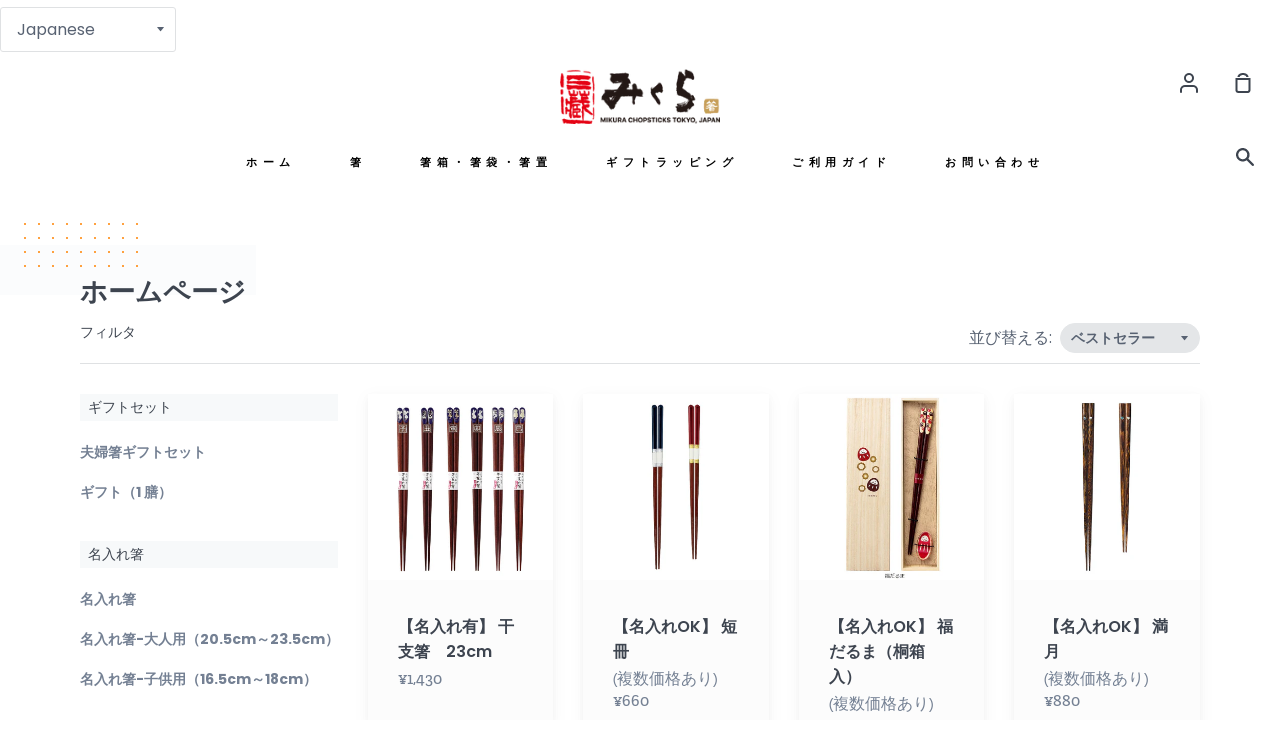

--- FILE ---
content_type: text/html; charset=utf-8
request_url: https://kappabashi-mikura.com/collections/frontpage
body_size: 33928
content:
<!doctype html>
<!--[if IE 9]> <html class="ie9 no-js supports-no-cookies container-layout" lang="ja"> <![endif]-->
<!--[if (gt IE 9)|!(IE)]><!--> <html class="no-js supports-no-cookies container-layout" lang="ja"> <!--<![endif]-->
<head>
  <meta name="google-site-verification" content="mkH_Ybi9SpiM_BN2NgfamaqIYLWl4yeTW8Dc_xarTLc" />
  <meta charset="utf-8">
  <meta http-equiv="X-UA-Compatible" content="IE=edge">
  <meta name="viewport" content="width=device-width,initial-scale=1">
  <meta name="theme-color" content="#ff8300">
  <link rel="canonical" href="https://kappabashi-mikura.com/collections/frontpage">

  <!-- ======================= Story Theme V1.3.1 ========================= -->

  
    <link rel="shortcut icon" href="//kappabashi-mikura.com/cdn/shop/files/logo-32-32_32x32.png?v=1633670279" type="image/png">
  

  
  <title>
    ホームページ
    
    
    
      &ndash; かっぱ橋・箸『みくら』
    
  </title>

  

  <!-- /snippets/social-sharing.liquid --><meta property="og:site_name" content="かっぱ橋・箸『みくら』">
<meta property="og:url" content="https://kappabashi-mikura.com/collections/frontpage">
<meta property="og:title" content="ホームページ">
<meta property="og:type" content="website">
<meta property="og:description" content="東京・浅草・かっぱ橋道具街に店舗を構える箸専門店「みくら」。ご家庭用、業務用、名入れ箸など500種類以上の品揃え。ネットでもご購入いただけます。
“箸は人と人とのご縁のかけはし” 。卒園・卒業記念品、引出物、ノベルティー、業務用箸のご相談などもお気軽にどうぞ。">


<meta name="twitter:site" content="@">
<meta name="twitter:card" content="summary_large_image">
<meta name="twitter:title" content="ホームページ">
<meta name="twitter:description" content="東京・浅草・かっぱ橋道具街に店舗を構える箸専門店「みくら」。ご家庭用、業務用、名入れ箸など500種類以上の品揃え。ネットでもご購入いただけます。
“箸は人と人とのご縁のかけはし” 。卒園・卒業記念品、引出物、ノベルティー、業務用箸のご相談などもお気軽にどうぞ。">


  <link href="//kappabashi-mikura.com/cdn/shop/t/2/assets/theme.scss.css?v=94092713602219421191759332360" rel="stylesheet" type="text/css" media="all" />

  <script>
    document.documentElement.className = document.documentElement.className.replace('no-js', 'js');

    window.theme = {
      routes: {
        product_recommendations_url: '/recommendations/products',
      },
      strings: {
        addToCart: "カートへ入れる",
        soldOut: "売り切れ",
        unavailable: "利用いただけません"
      },
      moneyFormat: "¥{{amount_no_decimals}}",
      version: '1.3.1'
    };
  </script>

  

  <!--[if (gt IE 9)|!(IE)]><!--><script src="//kappabashi-mikura.com/cdn/shop/t/2/assets/theme.js?v=89356814057978304561637681039" defer="defer"></script><!--<![endif]-->
  <!--[if lt IE 9]><script src="//kappabashi-mikura.com/cdn/shop/t/2/assets/theme.js?v=89356814057978304561637681039"></script><![endif]-->


  <script>window.performance && window.performance.mark && window.performance.mark('shopify.content_for_header.start');</script><meta id="shopify-digital-wallet" name="shopify-digital-wallet" content="/59744026811/digital_wallets/dialog">
<meta name="shopify-checkout-api-token" content="01c1e79be4bad87e78ce8f1ecaca3d8b">
<link rel="alternate" type="application/atom+xml" title="Feed" href="/collections/frontpage.atom" />
<link rel="alternate" hreflang="x-default" href="https://kappabashi-mikura.com/collections/frontpage">
<link rel="alternate" hreflang="en" href="https://kappabashi-mikura.com/en/collections/frontpage">
<link rel="alternate" hreflang="ja-AE" href="https://kappabashi-mikura.myshopify.com/collections/frontpage">
<link rel="alternate" hreflang="en-AE" href="https://kappabashi-mikura.myshopify.com/en/collections/frontpage">
<link rel="alternate" hreflang="ja-AR" href="https://kappabashi-mikura.myshopify.com/collections/frontpage">
<link rel="alternate" hreflang="en-AR" href="https://kappabashi-mikura.myshopify.com/en/collections/frontpage">
<link rel="alternate" hreflang="ja-AT" href="https://kappabashi-mikura.myshopify.com/collections/frontpage">
<link rel="alternate" hreflang="en-AT" href="https://kappabashi-mikura.myshopify.com/en/collections/frontpage">
<link rel="alternate" hreflang="ja-AU" href="https://kappabashi-mikura.myshopify.com/collections/frontpage">
<link rel="alternate" hreflang="en-AU" href="https://kappabashi-mikura.myshopify.com/en/collections/frontpage">
<link rel="alternate" hreflang="ja-AZ" href="https://kappabashi-mikura.myshopify.com/collections/frontpage">
<link rel="alternate" hreflang="en-AZ" href="https://kappabashi-mikura.myshopify.com/en/collections/frontpage">
<link rel="alternate" hreflang="ja-BB" href="https://kappabashi-mikura.myshopify.com/collections/frontpage">
<link rel="alternate" hreflang="en-BB" href="https://kappabashi-mikura.myshopify.com/en/collections/frontpage">
<link rel="alternate" hreflang="ja-BD" href="https://kappabashi-mikura.myshopify.com/collections/frontpage">
<link rel="alternate" hreflang="en-BD" href="https://kappabashi-mikura.myshopify.com/en/collections/frontpage">
<link rel="alternate" hreflang="ja-BE" href="https://kappabashi-mikura.myshopify.com/collections/frontpage">
<link rel="alternate" hreflang="en-BE" href="https://kappabashi-mikura.myshopify.com/en/collections/frontpage">
<link rel="alternate" hreflang="ja-BG" href="https://kappabashi-mikura.myshopify.com/collections/frontpage">
<link rel="alternate" hreflang="en-BG" href="https://kappabashi-mikura.myshopify.com/en/collections/frontpage">
<link rel="alternate" hreflang="ja-BH" href="https://kappabashi-mikura.myshopify.com/collections/frontpage">
<link rel="alternate" hreflang="en-BH" href="https://kappabashi-mikura.myshopify.com/en/collections/frontpage">
<link rel="alternate" hreflang="ja-BN" href="https://kappabashi-mikura.myshopify.com/collections/frontpage">
<link rel="alternate" hreflang="en-BN" href="https://kappabashi-mikura.myshopify.com/en/collections/frontpage">
<link rel="alternate" hreflang="ja-BR" href="https://kappabashi-mikura.myshopify.com/collections/frontpage">
<link rel="alternate" hreflang="en-BR" href="https://kappabashi-mikura.myshopify.com/en/collections/frontpage">
<link rel="alternate" hreflang="ja-BT" href="https://kappabashi-mikura.myshopify.com/collections/frontpage">
<link rel="alternate" hreflang="en-BT" href="https://kappabashi-mikura.myshopify.com/en/collections/frontpage">
<link rel="alternate" hreflang="ja-BW" href="https://kappabashi-mikura.myshopify.com/collections/frontpage">
<link rel="alternate" hreflang="en-BW" href="https://kappabashi-mikura.myshopify.com/en/collections/frontpage">
<link rel="alternate" hreflang="ja-BY" href="https://kappabashi-mikura.myshopify.com/collections/frontpage">
<link rel="alternate" hreflang="en-BY" href="https://kappabashi-mikura.myshopify.com/en/collections/frontpage">
<link rel="alternate" hreflang="ja-CA" href="https://kappabashi-mikura.myshopify.com/collections/frontpage">
<link rel="alternate" hreflang="en-CA" href="https://kappabashi-mikura.myshopify.com/en/collections/frontpage">
<link rel="alternate" hreflang="ja-CH" href="https://kappabashi-mikura.myshopify.com/collections/frontpage">
<link rel="alternate" hreflang="en-CH" href="https://kappabashi-mikura.myshopify.com/en/collections/frontpage">
<link rel="alternate" hreflang="ja-CI" href="https://kappabashi-mikura.myshopify.com/collections/frontpage">
<link rel="alternate" hreflang="en-CI" href="https://kappabashi-mikura.myshopify.com/en/collections/frontpage">
<link rel="alternate" hreflang="ja-CL" href="https://kappabashi-mikura.myshopify.com/collections/frontpage">
<link rel="alternate" hreflang="en-CL" href="https://kappabashi-mikura.myshopify.com/en/collections/frontpage">
<link rel="alternate" hreflang="ja-CN" href="https://kappabashi-mikura.myshopify.com/collections/frontpage">
<link rel="alternate" hreflang="en-CN" href="https://kappabashi-mikura.myshopify.com/en/collections/frontpage">
<link rel="alternate" hreflang="ja-CO" href="https://kappabashi-mikura.myshopify.com/collections/frontpage">
<link rel="alternate" hreflang="en-CO" href="https://kappabashi-mikura.myshopify.com/en/collections/frontpage">
<link rel="alternate" hreflang="ja-CR" href="https://kappabashi-mikura.myshopify.com/collections/frontpage">
<link rel="alternate" hreflang="en-CR" href="https://kappabashi-mikura.myshopify.com/en/collections/frontpage">
<link rel="alternate" hreflang="ja-CY" href="https://kappabashi-mikura.myshopify.com/collections/frontpage">
<link rel="alternate" hreflang="en-CY" href="https://kappabashi-mikura.myshopify.com/en/collections/frontpage">
<link rel="alternate" hreflang="ja-CZ" href="https://kappabashi-mikura.myshopify.com/collections/frontpage">
<link rel="alternate" hreflang="en-CZ" href="https://kappabashi-mikura.myshopify.com/en/collections/frontpage">
<link rel="alternate" hreflang="ja-DE" href="https://kappabashi-mikura.myshopify.com/collections/frontpage">
<link rel="alternate" hreflang="en-DE" href="https://kappabashi-mikura.myshopify.com/en/collections/frontpage">
<link rel="alternate" hreflang="ja-DJ" href="https://kappabashi-mikura.myshopify.com/collections/frontpage">
<link rel="alternate" hreflang="en-DJ" href="https://kappabashi-mikura.myshopify.com/en/collections/frontpage">
<link rel="alternate" hreflang="ja-DK" href="https://kappabashi-mikura.myshopify.com/collections/frontpage">
<link rel="alternate" hreflang="en-DK" href="https://kappabashi-mikura.myshopify.com/en/collections/frontpage">
<link rel="alternate" hreflang="ja-DZ" href="https://kappabashi-mikura.myshopify.com/collections/frontpage">
<link rel="alternate" hreflang="en-DZ" href="https://kappabashi-mikura.myshopify.com/en/collections/frontpage">
<link rel="alternate" hreflang="ja-EC" href="https://kappabashi-mikura.myshopify.com/collections/frontpage">
<link rel="alternate" hreflang="en-EC" href="https://kappabashi-mikura.myshopify.com/en/collections/frontpage">
<link rel="alternate" hreflang="ja-EE" href="https://kappabashi-mikura.myshopify.com/collections/frontpage">
<link rel="alternate" hreflang="en-EE" href="https://kappabashi-mikura.myshopify.com/en/collections/frontpage">
<link rel="alternate" hreflang="ja-EG" href="https://kappabashi-mikura.myshopify.com/collections/frontpage">
<link rel="alternate" hreflang="en-EG" href="https://kappabashi-mikura.myshopify.com/en/collections/frontpage">
<link rel="alternate" hreflang="ja-ES" href="https://kappabashi-mikura.myshopify.com/collections/frontpage">
<link rel="alternate" hreflang="en-ES" href="https://kappabashi-mikura.myshopify.com/en/collections/frontpage">
<link rel="alternate" hreflang="ja-ET" href="https://kappabashi-mikura.myshopify.com/collections/frontpage">
<link rel="alternate" hreflang="en-ET" href="https://kappabashi-mikura.myshopify.com/en/collections/frontpage">
<link rel="alternate" hreflang="ja-FI" href="https://kappabashi-mikura.myshopify.com/collections/frontpage">
<link rel="alternate" hreflang="en-FI" href="https://kappabashi-mikura.myshopify.com/en/collections/frontpage">
<link rel="alternate" hreflang="ja-FJ" href="https://kappabashi-mikura.myshopify.com/collections/frontpage">
<link rel="alternate" hreflang="en-FJ" href="https://kappabashi-mikura.myshopify.com/en/collections/frontpage">
<link rel="alternate" hreflang="ja-FR" href="https://kappabashi-mikura.myshopify.com/collections/frontpage">
<link rel="alternate" hreflang="en-FR" href="https://kappabashi-mikura.myshopify.com/en/collections/frontpage">
<link rel="alternate" hreflang="ja-GA" href="https://kappabashi-mikura.myshopify.com/collections/frontpage">
<link rel="alternate" hreflang="en-GA" href="https://kappabashi-mikura.myshopify.com/en/collections/frontpage">
<link rel="alternate" hreflang="ja-GB" href="https://kappabashi-mikura.myshopify.com/collections/frontpage">
<link rel="alternate" hreflang="en-GB" href="https://kappabashi-mikura.myshopify.com/en/collections/frontpage">
<link rel="alternate" hreflang="ja-GH" href="https://kappabashi-mikura.myshopify.com/collections/frontpage">
<link rel="alternate" hreflang="en-GH" href="https://kappabashi-mikura.myshopify.com/en/collections/frontpage">
<link rel="alternate" hreflang="ja-GR" href="https://kappabashi-mikura.myshopify.com/collections/frontpage">
<link rel="alternate" hreflang="en-GR" href="https://kappabashi-mikura.myshopify.com/en/collections/frontpage">
<link rel="alternate" hreflang="ja-HK" href="https://kappabashi-mikura.myshopify.com/collections/frontpage">
<link rel="alternate" hreflang="en-HK" href="https://kappabashi-mikura.myshopify.com/en/collections/frontpage">
<link rel="alternate" hreflang="ja-HN" href="https://kappabashi-mikura.myshopify.com/collections/frontpage">
<link rel="alternate" hreflang="en-HN" href="https://kappabashi-mikura.myshopify.com/en/collections/frontpage">
<link rel="alternate" hreflang="ja-HR" href="https://kappabashi-mikura.myshopify.com/collections/frontpage">
<link rel="alternate" hreflang="en-HR" href="https://kappabashi-mikura.myshopify.com/en/collections/frontpage">
<link rel="alternate" hreflang="ja-HU" href="https://kappabashi-mikura.myshopify.com/collections/frontpage">
<link rel="alternate" hreflang="en-HU" href="https://kappabashi-mikura.myshopify.com/en/collections/frontpage">
<link rel="alternate" hreflang="ja-ID" href="https://kappabashi-mikura.myshopify.com/collections/frontpage">
<link rel="alternate" hreflang="en-ID" href="https://kappabashi-mikura.myshopify.com/en/collections/frontpage">
<link rel="alternate" hreflang="ja-IE" href="https://kappabashi-mikura.myshopify.com/collections/frontpage">
<link rel="alternate" hreflang="en-IE" href="https://kappabashi-mikura.myshopify.com/en/collections/frontpage">
<link rel="alternate" hreflang="ja-IL" href="https://kappabashi-mikura.myshopify.com/collections/frontpage">
<link rel="alternate" hreflang="en-IL" href="https://kappabashi-mikura.myshopify.com/en/collections/frontpage">
<link rel="alternate" hreflang="ja-IN" href="https://kappabashi-mikura.myshopify.com/collections/frontpage">
<link rel="alternate" hreflang="en-IN" href="https://kappabashi-mikura.myshopify.com/en/collections/frontpage">
<link rel="alternate" hreflang="ja-IQ" href="https://kappabashi-mikura.myshopify.com/collections/frontpage">
<link rel="alternate" hreflang="en-IQ" href="https://kappabashi-mikura.myshopify.com/en/collections/frontpage">
<link rel="alternate" hreflang="ja-IS" href="https://kappabashi-mikura.myshopify.com/collections/frontpage">
<link rel="alternate" hreflang="en-IS" href="https://kappabashi-mikura.myshopify.com/en/collections/frontpage">
<link rel="alternate" hreflang="ja-IT" href="https://kappabashi-mikura.myshopify.com/collections/frontpage">
<link rel="alternate" hreflang="en-IT" href="https://kappabashi-mikura.myshopify.com/en/collections/frontpage">
<link rel="alternate" hreflang="ja-JM" href="https://kappabashi-mikura.myshopify.com/collections/frontpage">
<link rel="alternate" hreflang="en-JM" href="https://kappabashi-mikura.myshopify.com/en/collections/frontpage">
<link rel="alternate" hreflang="ja-JO" href="https://kappabashi-mikura.myshopify.com/collections/frontpage">
<link rel="alternate" hreflang="en-JO" href="https://kappabashi-mikura.myshopify.com/en/collections/frontpage">
<link rel="alternate" hreflang="ja-KE" href="https://kappabashi-mikura.myshopify.com/collections/frontpage">
<link rel="alternate" hreflang="en-KE" href="https://kappabashi-mikura.myshopify.com/en/collections/frontpage">
<link rel="alternate" hreflang="ja-KH" href="https://kappabashi-mikura.myshopify.com/collections/frontpage">
<link rel="alternate" hreflang="en-KH" href="https://kappabashi-mikura.myshopify.com/en/collections/frontpage">
<link rel="alternate" hreflang="ja-KR" href="https://kappabashi-mikura.myshopify.com/collections/frontpage">
<link rel="alternate" hreflang="en-KR" href="https://kappabashi-mikura.myshopify.com/en/collections/frontpage">
<link rel="alternate" hreflang="ja-KW" href="https://kappabashi-mikura.myshopify.com/collections/frontpage">
<link rel="alternate" hreflang="en-KW" href="https://kappabashi-mikura.myshopify.com/en/collections/frontpage">
<link rel="alternate" hreflang="ja-LA" href="https://kappabashi-mikura.myshopify.com/collections/frontpage">
<link rel="alternate" hreflang="en-LA" href="https://kappabashi-mikura.myshopify.com/en/collections/frontpage">
<link rel="alternate" hreflang="ja-LB" href="https://kappabashi-mikura.myshopify.com/collections/frontpage">
<link rel="alternate" hreflang="en-LB" href="https://kappabashi-mikura.myshopify.com/en/collections/frontpage">
<link rel="alternate" hreflang="ja-LI" href="https://kappabashi-mikura.myshopify.com/collections/frontpage">
<link rel="alternate" hreflang="en-LI" href="https://kappabashi-mikura.myshopify.com/en/collections/frontpage">
<link rel="alternate" hreflang="ja-LK" href="https://kappabashi-mikura.myshopify.com/collections/frontpage">
<link rel="alternate" hreflang="en-LK" href="https://kappabashi-mikura.myshopify.com/en/collections/frontpage">
<link rel="alternate" hreflang="ja-LT" href="https://kappabashi-mikura.myshopify.com/collections/frontpage">
<link rel="alternate" hreflang="en-LT" href="https://kappabashi-mikura.myshopify.com/en/collections/frontpage">
<link rel="alternate" hreflang="ja-LV" href="https://kappabashi-mikura.myshopify.com/collections/frontpage">
<link rel="alternate" hreflang="en-LV" href="https://kappabashi-mikura.myshopify.com/en/collections/frontpage">
<link rel="alternate" hreflang="ja-MA" href="https://kappabashi-mikura.myshopify.com/collections/frontpage">
<link rel="alternate" hreflang="en-MA" href="https://kappabashi-mikura.myshopify.com/en/collections/frontpage">
<link rel="alternate" hreflang="ja-MC" href="https://kappabashi-mikura.myshopify.com/collections/frontpage">
<link rel="alternate" hreflang="en-MC" href="https://kappabashi-mikura.myshopify.com/en/collections/frontpage">
<link rel="alternate" hreflang="ja-MG" href="https://kappabashi-mikura.myshopify.com/collections/frontpage">
<link rel="alternate" hreflang="en-MG" href="https://kappabashi-mikura.myshopify.com/en/collections/frontpage">
<link rel="alternate" hreflang="ja-MK" href="https://kappabashi-mikura.myshopify.com/collections/frontpage">
<link rel="alternate" hreflang="en-MK" href="https://kappabashi-mikura.myshopify.com/en/collections/frontpage">
<link rel="alternate" hreflang="ja-MM" href="https://kappabashi-mikura.myshopify.com/collections/frontpage">
<link rel="alternate" hreflang="en-MM" href="https://kappabashi-mikura.myshopify.com/en/collections/frontpage">
<link rel="alternate" hreflang="ja-MN" href="https://kappabashi-mikura.myshopify.com/collections/frontpage">
<link rel="alternate" hreflang="en-MN" href="https://kappabashi-mikura.myshopify.com/en/collections/frontpage">
<link rel="alternate" hreflang="ja-MT" href="https://kappabashi-mikura.myshopify.com/collections/frontpage">
<link rel="alternate" hreflang="en-MT" href="https://kappabashi-mikura.myshopify.com/en/collections/frontpage">
<link rel="alternate" hreflang="ja-MU" href="https://kappabashi-mikura.myshopify.com/collections/frontpage">
<link rel="alternate" hreflang="en-MU" href="https://kappabashi-mikura.myshopify.com/en/collections/frontpage">
<link rel="alternate" hreflang="ja-MV" href="https://kappabashi-mikura.myshopify.com/collections/frontpage">
<link rel="alternate" hreflang="en-MV" href="https://kappabashi-mikura.myshopify.com/en/collections/frontpage">
<link rel="alternate" hreflang="ja-MX" href="https://kappabashi-mikura.myshopify.com/collections/frontpage">
<link rel="alternate" hreflang="en-MX" href="https://kappabashi-mikura.myshopify.com/en/collections/frontpage">
<link rel="alternate" hreflang="ja-MY" href="https://kappabashi-mikura.myshopify.com/collections/frontpage">
<link rel="alternate" hreflang="en-MY" href="https://kappabashi-mikura.myshopify.com/en/collections/frontpage">
<link rel="alternate" hreflang="ja-NC" href="https://kappabashi-mikura.myshopify.com/collections/frontpage">
<link rel="alternate" hreflang="en-NC" href="https://kappabashi-mikura.myshopify.com/en/collections/frontpage">
<link rel="alternate" hreflang="ja-NG" href="https://kappabashi-mikura.myshopify.com/collections/frontpage">
<link rel="alternate" hreflang="en-NG" href="https://kappabashi-mikura.myshopify.com/en/collections/frontpage">
<link rel="alternate" hreflang="ja-NL" href="https://kappabashi-mikura.myshopify.com/collections/frontpage">
<link rel="alternate" hreflang="en-NL" href="https://kappabashi-mikura.myshopify.com/en/collections/frontpage">
<link rel="alternate" hreflang="ja-NO" href="https://kappabashi-mikura.myshopify.com/collections/frontpage">
<link rel="alternate" hreflang="en-NO" href="https://kappabashi-mikura.myshopify.com/en/collections/frontpage">
<link rel="alternate" hreflang="ja-NP" href="https://kappabashi-mikura.myshopify.com/collections/frontpage">
<link rel="alternate" hreflang="en-NP" href="https://kappabashi-mikura.myshopify.com/en/collections/frontpage">
<link rel="alternate" hreflang="ja-NZ" href="https://kappabashi-mikura.myshopify.com/collections/frontpage">
<link rel="alternate" hreflang="en-NZ" href="https://kappabashi-mikura.myshopify.com/en/collections/frontpage">
<link rel="alternate" hreflang="ja-OM" href="https://kappabashi-mikura.myshopify.com/collections/frontpage">
<link rel="alternate" hreflang="en-OM" href="https://kappabashi-mikura.myshopify.com/en/collections/frontpage">
<link rel="alternate" hreflang="ja-PA" href="https://kappabashi-mikura.myshopify.com/collections/frontpage">
<link rel="alternate" hreflang="en-PA" href="https://kappabashi-mikura.myshopify.com/en/collections/frontpage">
<link rel="alternate" hreflang="ja-PE" href="https://kappabashi-mikura.myshopify.com/collections/frontpage">
<link rel="alternate" hreflang="en-PE" href="https://kappabashi-mikura.myshopify.com/en/collections/frontpage">
<link rel="alternate" hreflang="ja-PG" href="https://kappabashi-mikura.myshopify.com/collections/frontpage">
<link rel="alternate" hreflang="en-PG" href="https://kappabashi-mikura.myshopify.com/en/collections/frontpage">
<link rel="alternate" hreflang="ja-PH" href="https://kappabashi-mikura.myshopify.com/collections/frontpage">
<link rel="alternate" hreflang="en-PH" href="https://kappabashi-mikura.myshopify.com/en/collections/frontpage">
<link rel="alternate" hreflang="ja-PK" href="https://kappabashi-mikura.myshopify.com/collections/frontpage">
<link rel="alternate" hreflang="en-PK" href="https://kappabashi-mikura.myshopify.com/en/collections/frontpage">
<link rel="alternate" hreflang="ja-PL" href="https://kappabashi-mikura.myshopify.com/collections/frontpage">
<link rel="alternate" hreflang="en-PL" href="https://kappabashi-mikura.myshopify.com/en/collections/frontpage">
<link rel="alternate" hreflang="ja-PT" href="https://kappabashi-mikura.myshopify.com/collections/frontpage">
<link rel="alternate" hreflang="en-PT" href="https://kappabashi-mikura.myshopify.com/en/collections/frontpage">
<link rel="alternate" hreflang="ja-PY" href="https://kappabashi-mikura.myshopify.com/collections/frontpage">
<link rel="alternate" hreflang="en-PY" href="https://kappabashi-mikura.myshopify.com/en/collections/frontpage">
<link rel="alternate" hreflang="ja-QA" href="https://kappabashi-mikura.myshopify.com/collections/frontpage">
<link rel="alternate" hreflang="en-QA" href="https://kappabashi-mikura.myshopify.com/en/collections/frontpage">
<link rel="alternate" hreflang="ja-RO" href="https://kappabashi-mikura.myshopify.com/collections/frontpage">
<link rel="alternate" hreflang="en-RO" href="https://kappabashi-mikura.myshopify.com/en/collections/frontpage">
<link rel="alternate" hreflang="ja-RU" href="https://kappabashi-mikura.myshopify.com/collections/frontpage">
<link rel="alternate" hreflang="en-RU" href="https://kappabashi-mikura.myshopify.com/en/collections/frontpage">
<link rel="alternate" hreflang="ja-RW" href="https://kappabashi-mikura.myshopify.com/collections/frontpage">
<link rel="alternate" hreflang="en-RW" href="https://kappabashi-mikura.myshopify.com/en/collections/frontpage">
<link rel="alternate" hreflang="ja-SA" href="https://kappabashi-mikura.myshopify.com/collections/frontpage">
<link rel="alternate" hreflang="en-SA" href="https://kappabashi-mikura.myshopify.com/en/collections/frontpage">
<link rel="alternate" hreflang="ja-SB" href="https://kappabashi-mikura.myshopify.com/collections/frontpage">
<link rel="alternate" hreflang="en-SB" href="https://kappabashi-mikura.myshopify.com/en/collections/frontpage">
<link rel="alternate" hreflang="ja-SD" href="https://kappabashi-mikura.myshopify.com/collections/frontpage">
<link rel="alternate" hreflang="en-SD" href="https://kappabashi-mikura.myshopify.com/en/collections/frontpage">
<link rel="alternate" hreflang="ja-SE" href="https://kappabashi-mikura.myshopify.com/collections/frontpage">
<link rel="alternate" hreflang="en-SE" href="https://kappabashi-mikura.myshopify.com/en/collections/frontpage">
<link rel="alternate" hreflang="ja-SG" href="https://kappabashi-mikura.myshopify.com/collections/frontpage">
<link rel="alternate" hreflang="en-SG" href="https://kappabashi-mikura.myshopify.com/en/collections/frontpage">
<link rel="alternate" hreflang="ja-SI" href="https://kappabashi-mikura.myshopify.com/collections/frontpage">
<link rel="alternate" hreflang="en-SI" href="https://kappabashi-mikura.myshopify.com/en/collections/frontpage">
<link rel="alternate" hreflang="ja-SK" href="https://kappabashi-mikura.myshopify.com/collections/frontpage">
<link rel="alternate" hreflang="en-SK" href="https://kappabashi-mikura.myshopify.com/en/collections/frontpage">
<link rel="alternate" hreflang="ja-SL" href="https://kappabashi-mikura.myshopify.com/collections/frontpage">
<link rel="alternate" hreflang="en-SL" href="https://kappabashi-mikura.myshopify.com/en/collections/frontpage">
<link rel="alternate" hreflang="ja-SM" href="https://kappabashi-mikura.myshopify.com/collections/frontpage">
<link rel="alternate" hreflang="en-SM" href="https://kappabashi-mikura.myshopify.com/en/collections/frontpage">
<link rel="alternate" hreflang="ja-SN" href="https://kappabashi-mikura.myshopify.com/collections/frontpage">
<link rel="alternate" hreflang="en-SN" href="https://kappabashi-mikura.myshopify.com/en/collections/frontpage">
<link rel="alternate" hreflang="ja-SV" href="https://kappabashi-mikura.myshopify.com/collections/frontpage">
<link rel="alternate" hreflang="en-SV" href="https://kappabashi-mikura.myshopify.com/en/collections/frontpage">
<link rel="alternate" hreflang="ja-TG" href="https://kappabashi-mikura.myshopify.com/collections/frontpage">
<link rel="alternate" hreflang="en-TG" href="https://kappabashi-mikura.myshopify.com/en/collections/frontpage">
<link rel="alternate" hreflang="ja-TH" href="https://kappabashi-mikura.myshopify.com/collections/frontpage">
<link rel="alternate" hreflang="en-TH" href="https://kappabashi-mikura.myshopify.com/en/collections/frontpage">
<link rel="alternate" hreflang="ja-TN" href="https://kappabashi-mikura.myshopify.com/collections/frontpage">
<link rel="alternate" hreflang="en-TN" href="https://kappabashi-mikura.myshopify.com/en/collections/frontpage">
<link rel="alternate" hreflang="ja-TR" href="https://kappabashi-mikura.myshopify.com/collections/frontpage">
<link rel="alternate" hreflang="en-TR" href="https://kappabashi-mikura.myshopify.com/en/collections/frontpage">
<link rel="alternate" hreflang="ja-TT" href="https://kappabashi-mikura.myshopify.com/collections/frontpage">
<link rel="alternate" hreflang="en-TT" href="https://kappabashi-mikura.myshopify.com/en/collections/frontpage">
<link rel="alternate" hreflang="ja-TW" href="https://kappabashi-mikura.myshopify.com/collections/frontpage">
<link rel="alternate" hreflang="en-TW" href="https://kappabashi-mikura.myshopify.com/en/collections/frontpage">
<link rel="alternate" hreflang="ja-TZ" href="https://kappabashi-mikura.myshopify.com/collections/frontpage">
<link rel="alternate" hreflang="en-TZ" href="https://kappabashi-mikura.myshopify.com/en/collections/frontpage">
<link rel="alternate" hreflang="ja-UA" href="https://kappabashi-mikura.myshopify.com/collections/frontpage">
<link rel="alternate" hreflang="en-UA" href="https://kappabashi-mikura.myshopify.com/en/collections/frontpage">
<link rel="alternate" hreflang="ja-UG" href="https://kappabashi-mikura.myshopify.com/collections/frontpage">
<link rel="alternate" hreflang="en-UG" href="https://kappabashi-mikura.myshopify.com/en/collections/frontpage">
<link rel="alternate" hreflang="ja-UY" href="https://kappabashi-mikura.myshopify.com/collections/frontpage">
<link rel="alternate" hreflang="en-UY" href="https://kappabashi-mikura.myshopify.com/en/collections/frontpage">
<link rel="alternate" hreflang="ja-VE" href="https://kappabashi-mikura.myshopify.com/collections/frontpage">
<link rel="alternate" hreflang="en-VE" href="https://kappabashi-mikura.myshopify.com/en/collections/frontpage">
<link rel="alternate" hreflang="ja-VN" href="https://kappabashi-mikura.myshopify.com/collections/frontpage">
<link rel="alternate" hreflang="en-VN" href="https://kappabashi-mikura.myshopify.com/en/collections/frontpage">
<link rel="alternate" hreflang="ja-ZA" href="https://kappabashi-mikura.myshopify.com/collections/frontpage">
<link rel="alternate" hreflang="en-ZA" href="https://kappabashi-mikura.myshopify.com/en/collections/frontpage">
<link rel="alternate" hreflang="ja-ZW" href="https://kappabashi-mikura.myshopify.com/collections/frontpage">
<link rel="alternate" hreflang="en-ZW" href="https://kappabashi-mikura.myshopify.com/en/collections/frontpage">
<link rel="alternate" hreflang="ja-CK" href="https://kappabashi-mikura.myshopify.com/collections/frontpage">
<link rel="alternate" hreflang="en-CK" href="https://kappabashi-mikura.myshopify.com/en/collections/frontpage">
<link rel="alternate" hreflang="ja-MO" href="https://kappabashi-mikura.myshopify.com/collections/frontpage">
<link rel="alternate" hreflang="en-MO" href="https://kappabashi-mikura.myshopify.com/en/collections/frontpage">
<link rel="alternate" type="application/json+oembed" href="https://kappabashi-mikura.com/collections/frontpage.oembed">
<script async="async" src="/checkouts/internal/preloads.js?locale=ja-JP"></script>
<link rel="preconnect" href="https://shop.app" crossorigin="anonymous">
<script async="async" src="https://shop.app/checkouts/internal/preloads.js?locale=ja-JP&shop_id=59744026811" crossorigin="anonymous"></script>
<script id="apple-pay-shop-capabilities" type="application/json">{"shopId":59744026811,"countryCode":"JP","currencyCode":"JPY","merchantCapabilities":["supports3DS"],"merchantId":"gid:\/\/shopify\/Shop\/59744026811","merchantName":"かっぱ橋・箸『みくら』","requiredBillingContactFields":["postalAddress","email","phone"],"requiredShippingContactFields":["postalAddress","email","phone"],"shippingType":"shipping","supportedNetworks":["visa","masterCard","amex","jcb","discover"],"total":{"type":"pending","label":"かっぱ橋・箸『みくら』","amount":"1.00"},"shopifyPaymentsEnabled":true,"supportsSubscriptions":true}</script>
<script id="shopify-features" type="application/json">{"accessToken":"01c1e79be4bad87e78ce8f1ecaca3d8b","betas":["rich-media-storefront-analytics"],"domain":"kappabashi-mikura.com","predictiveSearch":false,"shopId":59744026811,"locale":"ja"}</script>
<script>var Shopify = Shopify || {};
Shopify.shop = "kappabashi-mikura.myshopify.com";
Shopify.locale = "ja";
Shopify.currency = {"active":"JPY","rate":"1.0"};
Shopify.country = "JP";
Shopify.theme = {"name":"Story","id":126413471931,"schema_name":"Story","schema_version":"1.3.1","theme_store_id":864,"role":"main"};
Shopify.theme.handle = "null";
Shopify.theme.style = {"id":null,"handle":null};
Shopify.cdnHost = "kappabashi-mikura.com/cdn";
Shopify.routes = Shopify.routes || {};
Shopify.routes.root = "/";</script>
<script type="module">!function(o){(o.Shopify=o.Shopify||{}).modules=!0}(window);</script>
<script>!function(o){function n(){var o=[];function n(){o.push(Array.prototype.slice.apply(arguments))}return n.q=o,n}var t=o.Shopify=o.Shopify||{};t.loadFeatures=n(),t.autoloadFeatures=n()}(window);</script>
<script>
  window.ShopifyPay = window.ShopifyPay || {};
  window.ShopifyPay.apiHost = "shop.app\/pay";
  window.ShopifyPay.redirectState = null;
</script>
<script id="shop-js-analytics" type="application/json">{"pageType":"collection"}</script>
<script defer="defer" async type="module" src="//kappabashi-mikura.com/cdn/shopifycloud/shop-js/modules/v2/client.init-shop-cart-sync_DLd17SO6.ja.esm.js"></script>
<script defer="defer" async type="module" src="//kappabashi-mikura.com/cdn/shopifycloud/shop-js/modules/v2/chunk.common_Df7BE-Gc.esm.js"></script>
<script type="module">
  await import("//kappabashi-mikura.com/cdn/shopifycloud/shop-js/modules/v2/client.init-shop-cart-sync_DLd17SO6.ja.esm.js");
await import("//kappabashi-mikura.com/cdn/shopifycloud/shop-js/modules/v2/chunk.common_Df7BE-Gc.esm.js");

  window.Shopify.SignInWithShop?.initShopCartSync?.({"fedCMEnabled":true,"windoidEnabled":true});

</script>
<script>
  window.Shopify = window.Shopify || {};
  if (!window.Shopify.featureAssets) window.Shopify.featureAssets = {};
  window.Shopify.featureAssets['shop-js'] = {"shop-cart-sync":["modules/v2/client.shop-cart-sync_87dHhnUi.ja.esm.js","modules/v2/chunk.common_Df7BE-Gc.esm.js"],"init-fed-cm":["modules/v2/client.init-fed-cm_CiWSrATI.ja.esm.js","modules/v2/chunk.common_Df7BE-Gc.esm.js"],"init-shop-email-lookup-coordinator":["modules/v2/client.init-shop-email-lookup-coordinator_CVNKFyLo.ja.esm.js","modules/v2/chunk.common_Df7BE-Gc.esm.js"],"shop-cash-offers":["modules/v2/client.shop-cash-offers_zLTUpRCm.ja.esm.js","modules/v2/chunk.common_Df7BE-Gc.esm.js","modules/v2/chunk.modal_B8ahN1Xw.esm.js"],"init-shop-cart-sync":["modules/v2/client.init-shop-cart-sync_DLd17SO6.ja.esm.js","modules/v2/chunk.common_Df7BE-Gc.esm.js"],"init-windoid":["modules/v2/client.init-windoid_CbbVICvP.ja.esm.js","modules/v2/chunk.common_Df7BE-Gc.esm.js"],"shop-toast-manager":["modules/v2/client.shop-toast-manager_CkwOieVs.ja.esm.js","modules/v2/chunk.common_Df7BE-Gc.esm.js"],"pay-button":["modules/v2/client.pay-button_HUzgBJUV.ja.esm.js","modules/v2/chunk.common_Df7BE-Gc.esm.js"],"shop-button":["modules/v2/client.shop-button_CEBKD9cA.ja.esm.js","modules/v2/chunk.common_Df7BE-Gc.esm.js"],"shop-login-button":["modules/v2/client.shop-login-button_B2H74rC0.ja.esm.js","modules/v2/chunk.common_Df7BE-Gc.esm.js","modules/v2/chunk.modal_B8ahN1Xw.esm.js"],"avatar":["modules/v2/client.avatar_BTnouDA3.ja.esm.js"],"shop-follow-button":["modules/v2/client.shop-follow-button_C7nCdBVe.ja.esm.js","modules/v2/chunk.common_Df7BE-Gc.esm.js","modules/v2/chunk.modal_B8ahN1Xw.esm.js"],"init-customer-accounts-sign-up":["modules/v2/client.init-customer-accounts-sign-up_B6qw37V3.ja.esm.js","modules/v2/client.shop-login-button_B2H74rC0.ja.esm.js","modules/v2/chunk.common_Df7BE-Gc.esm.js","modules/v2/chunk.modal_B8ahN1Xw.esm.js"],"init-shop-for-new-customer-accounts":["modules/v2/client.init-shop-for-new-customer-accounts_B_nAxFZh.ja.esm.js","modules/v2/client.shop-login-button_B2H74rC0.ja.esm.js","modules/v2/chunk.common_Df7BE-Gc.esm.js","modules/v2/chunk.modal_B8ahN1Xw.esm.js"],"init-customer-accounts":["modules/v2/client.init-customer-accounts_BOkAE9dx.ja.esm.js","modules/v2/client.shop-login-button_B2H74rC0.ja.esm.js","modules/v2/chunk.common_Df7BE-Gc.esm.js","modules/v2/chunk.modal_B8ahN1Xw.esm.js"],"checkout-modal":["modules/v2/client.checkout-modal_DXwRIaHQ.ja.esm.js","modules/v2/chunk.common_Df7BE-Gc.esm.js","modules/v2/chunk.modal_B8ahN1Xw.esm.js"],"lead-capture":["modules/v2/client.lead-capture_lLTsAwMY.ja.esm.js","modules/v2/chunk.common_Df7BE-Gc.esm.js","modules/v2/chunk.modal_B8ahN1Xw.esm.js"],"shop-login":["modules/v2/client.shop-login_CxYAcntH.ja.esm.js","modules/v2/chunk.common_Df7BE-Gc.esm.js","modules/v2/chunk.modal_B8ahN1Xw.esm.js"],"payment-terms":["modules/v2/client.payment-terms_gWC4famL.ja.esm.js","modules/v2/chunk.common_Df7BE-Gc.esm.js","modules/v2/chunk.modal_B8ahN1Xw.esm.js"]};
</script>
<script>(function() {
  var isLoaded = false;
  function asyncLoad() {
    if (isLoaded) return;
    isLoaded = true;
    var urls = ["https:\/\/productoptions.w3apps.co\/js\/options.js?shop=kappabashi-mikura.myshopify.com"];
    for (var i = 0; i < urls.length; i++) {
      var s = document.createElement('script');
      s.type = 'text/javascript';
      s.async = true;
      s.src = urls[i];
      var x = document.getElementsByTagName('script')[0];
      x.parentNode.insertBefore(s, x);
    }
  };
  if(window.attachEvent) {
    window.attachEvent('onload', asyncLoad);
  } else {
    window.addEventListener('load', asyncLoad, false);
  }
})();</script>
<script id="__st">var __st={"a":59744026811,"offset":32400,"reqid":"0b0cc2e0-90b4-41df-8d4c-ba72e834eb31-1765399918","pageurl":"kappabashi-mikura.com\/collections\/frontpage","u":"729ed09d4bcc","p":"collection","rtyp":"collection","rid":276657078459};</script>
<script>window.ShopifyPaypalV4VisibilityTracking = true;</script>
<script id="captcha-bootstrap">!function(){'use strict';const t='contact',e='account',n='new_comment',o=[[t,t],['blogs',n],['comments',n],[t,'customer']],c=[[e,'customer_login'],[e,'guest_login'],[e,'recover_customer_password'],[e,'create_customer']],r=t=>t.map((([t,e])=>`form[action*='/${t}']:not([data-nocaptcha='true']) input[name='form_type'][value='${e}']`)).join(','),a=t=>()=>t?[...document.querySelectorAll(t)].map((t=>t.form)):[];function s(){const t=[...o],e=r(t);return a(e)}const i='password',u='form_key',d=['recaptcha-v3-token','g-recaptcha-response','h-captcha-response',i],f=()=>{try{return window.sessionStorage}catch{return}},m='__shopify_v',_=t=>t.elements[u];function p(t,e,n=!1){try{const o=window.sessionStorage,c=JSON.parse(o.getItem(e)),{data:r}=function(t){const{data:e,action:n}=t;return t[m]||n?{data:e,action:n}:{data:t,action:n}}(c);for(const[e,n]of Object.entries(r))t.elements[e]&&(t.elements[e].value=n);n&&o.removeItem(e)}catch(o){console.error('form repopulation failed',{error:o})}}const l='form_type',E='cptcha';function T(t){t.dataset[E]=!0}const w=window,h=w.document,L='Shopify',v='ce_forms',y='captcha';let A=!1;((t,e)=>{const n=(g='f06e6c50-85a8-45c8-87d0-21a2b65856fe',I='https://cdn.shopify.com/shopifycloud/storefront-forms-hcaptcha/ce_storefront_forms_captcha_hcaptcha.v1.5.2.iife.js',D={infoText:'hCaptchaによる保護',privacyText:'プライバシー',termsText:'利用規約'},(t,e,n)=>{const o=w[L][v],c=o.bindForm;if(c)return c(t,g,e,D).then(n);var r;o.q.push([[t,g,e,D],n]),r=I,A||(h.body.append(Object.assign(h.createElement('script'),{id:'captcha-provider',async:!0,src:r})),A=!0)});var g,I,D;w[L]=w[L]||{},w[L][v]=w[L][v]||{},w[L][v].q=[],w[L][y]=w[L][y]||{},w[L][y].protect=function(t,e){n(t,void 0,e),T(t)},Object.freeze(w[L][y]),function(t,e,n,w,h,L){const[v,y,A,g]=function(t,e,n){const i=e?o:[],u=t?c:[],d=[...i,...u],f=r(d),m=r(i),_=r(d.filter((([t,e])=>n.includes(e))));return[a(f),a(m),a(_),s()]}(w,h,L),I=t=>{const e=t.target;return e instanceof HTMLFormElement?e:e&&e.form},D=t=>v().includes(t);t.addEventListener('submit',(t=>{const e=I(t);if(!e)return;const n=D(e)&&!e.dataset.hcaptchaBound&&!e.dataset.recaptchaBound,o=_(e),c=g().includes(e)&&(!o||!o.value);(n||c)&&t.preventDefault(),c&&!n&&(function(t){try{if(!f())return;!function(t){const e=f();if(!e)return;const n=_(t);if(!n)return;const o=n.value;o&&e.removeItem(o)}(t);const e=Array.from(Array(32),(()=>Math.random().toString(36)[2])).join('');!function(t,e){_(t)||t.append(Object.assign(document.createElement('input'),{type:'hidden',name:u})),t.elements[u].value=e}(t,e),function(t,e){const n=f();if(!n)return;const o=[...t.querySelectorAll(`input[type='${i}']`)].map((({name:t})=>t)),c=[...d,...o],r={};for(const[a,s]of new FormData(t).entries())c.includes(a)||(r[a]=s);n.setItem(e,JSON.stringify({[m]:1,action:t.action,data:r}))}(t,e)}catch(e){console.error('failed to persist form',e)}}(e),e.submit())}));const S=(t,e)=>{t&&!t.dataset[E]&&(n(t,e.some((e=>e===t))),T(t))};for(const o of['focusin','change'])t.addEventListener(o,(t=>{const e=I(t);D(e)&&S(e,y())}));const B=e.get('form_key'),M=e.get(l),P=B&&M;t.addEventListener('DOMContentLoaded',(()=>{const t=y();if(P)for(const e of t)e.elements[l].value===M&&p(e,B);[...new Set([...A(),...v().filter((t=>'true'===t.dataset.shopifyCaptcha))])].forEach((e=>S(e,t)))}))}(h,new URLSearchParams(w.location.search),n,t,e,['guest_login'])})(!0,!0)}();</script>
<script integrity="sha256-52AcMU7V7pcBOXWImdc/TAGTFKeNjmkeM1Pvks/DTgc=" data-source-attribution="shopify.loadfeatures" defer="defer" src="//kappabashi-mikura.com/cdn/shopifycloud/storefront/assets/storefront/load_feature-81c60534.js" crossorigin="anonymous"></script>
<script crossorigin="anonymous" defer="defer" src="//kappabashi-mikura.com/cdn/shopifycloud/storefront/assets/shopify_pay/storefront-65b4c6d7.js?v=20250812"></script>
<script data-source-attribution="shopify.dynamic_checkout.dynamic.init">var Shopify=Shopify||{};Shopify.PaymentButton=Shopify.PaymentButton||{isStorefrontPortableWallets:!0,init:function(){window.Shopify.PaymentButton.init=function(){};var t=document.createElement("script");t.src="https://kappabashi-mikura.com/cdn/shopifycloud/portable-wallets/latest/portable-wallets.ja.js",t.type="module",document.head.appendChild(t)}};
</script>
<script data-source-attribution="shopify.dynamic_checkout.buyer_consent">
  function portableWalletsHideBuyerConsent(e){var t=document.getElementById("shopify-buyer-consent"),n=document.getElementById("shopify-subscription-policy-button");t&&n&&(t.classList.add("hidden"),t.setAttribute("aria-hidden","true"),n.removeEventListener("click",e))}function portableWalletsShowBuyerConsent(e){var t=document.getElementById("shopify-buyer-consent"),n=document.getElementById("shopify-subscription-policy-button");t&&n&&(t.classList.remove("hidden"),t.removeAttribute("aria-hidden"),n.addEventListener("click",e))}window.Shopify?.PaymentButton&&(window.Shopify.PaymentButton.hideBuyerConsent=portableWalletsHideBuyerConsent,window.Shopify.PaymentButton.showBuyerConsent=portableWalletsShowBuyerConsent);
</script>
<script data-source-attribution="shopify.dynamic_checkout.cart.bootstrap">document.addEventListener("DOMContentLoaded",(function(){function t(){return document.querySelector("shopify-accelerated-checkout-cart, shopify-accelerated-checkout")}if(t())Shopify.PaymentButton.init();else{new MutationObserver((function(e,n){t()&&(Shopify.PaymentButton.init(),n.disconnect())})).observe(document.body,{childList:!0,subtree:!0})}}));
</script>
<link id="shopify-accelerated-checkout-styles" rel="stylesheet" media="screen" href="https://kappabashi-mikura.com/cdn/shopifycloud/portable-wallets/latest/accelerated-checkout-backwards-compat.css" crossorigin="anonymous">
<style id="shopify-accelerated-checkout-cart">
        #shopify-buyer-consent {
  margin-top: 1em;
  display: inline-block;
  width: 100%;
}

#shopify-buyer-consent.hidden {
  display: none;
}

#shopify-subscription-policy-button {
  background: none;
  border: none;
  padding: 0;
  text-decoration: underline;
  font-size: inherit;
  cursor: pointer;
}

#shopify-subscription-policy-button::before {
  box-shadow: none;
}

      </style>

<script>window.performance && window.performance.mark && window.performance.mark('shopify.content_for_header.end');</script>
<meta property="og:image" content="https://cdn.shopify.com/s/files/1/0597/4402/6811/files/top-2000_08433135-b68b-4c60-bbae-1b3524e3b7fe.jpg?v=1633418990" />
<meta property="og:image:secure_url" content="https://cdn.shopify.com/s/files/1/0597/4402/6811/files/top-2000_08433135-b68b-4c60-bbae-1b3524e3b7fe.jpg?v=1633418990" />
<meta property="og:image:width" content="2000" />
<meta property="og:image:height" content="1333" />
<link href="https://monorail-edge.shopifysvc.com" rel="dns-prefetch">
<script>(function(){if ("sendBeacon" in navigator && "performance" in window) {try {var session_token_from_headers = performance.getEntriesByType('navigation')[0].serverTiming.find(x => x.name == '_s').description;} catch {var session_token_from_headers = undefined;}var session_cookie_matches = document.cookie.match(/_shopify_s=([^;]*)/);var session_token_from_cookie = session_cookie_matches && session_cookie_matches.length === 2 ? session_cookie_matches[1] : "";var session_token = session_token_from_headers || session_token_from_cookie || "";function handle_abandonment_event(e) {var entries = performance.getEntries().filter(function(entry) {return /monorail-edge.shopifysvc.com/.test(entry.name);});if (!window.abandonment_tracked && entries.length === 0) {window.abandonment_tracked = true;var currentMs = Date.now();var navigation_start = performance.timing.navigationStart;var payload = {shop_id: 59744026811,url: window.location.href,navigation_start,duration: currentMs - navigation_start,session_token,page_type: "collection"};window.navigator.sendBeacon("https://monorail-edge.shopifysvc.com/v1/produce", JSON.stringify({schema_id: "online_store_buyer_site_abandonment/1.1",payload: payload,metadata: {event_created_at_ms: currentMs,event_sent_at_ms: currentMs}}));}}window.addEventListener('pagehide', handle_abandonment_event);}}());</script>
<script id="web-pixels-manager-setup">(function e(e,d,r,n,o){if(void 0===o&&(o={}),!Boolean(null===(a=null===(i=window.Shopify)||void 0===i?void 0:i.analytics)||void 0===a?void 0:a.replayQueue)){var i,a;window.Shopify=window.Shopify||{};var t=window.Shopify;t.analytics=t.analytics||{};var s=t.analytics;s.replayQueue=[],s.publish=function(e,d,r){return s.replayQueue.push([e,d,r]),!0};try{self.performance.mark("wpm:start")}catch(e){}var l=function(){var e={modern:/Edge?\/(1{2}[4-9]|1[2-9]\d|[2-9]\d{2}|\d{4,})\.\d+(\.\d+|)|Firefox\/(1{2}[4-9]|1[2-9]\d|[2-9]\d{2}|\d{4,})\.\d+(\.\d+|)|Chrom(ium|e)\/(9{2}|\d{3,})\.\d+(\.\d+|)|(Maci|X1{2}).+ Version\/(15\.\d+|(1[6-9]|[2-9]\d|\d{3,})\.\d+)([,.]\d+|)( \(\w+\)|)( Mobile\/\w+|) Safari\/|Chrome.+OPR\/(9{2}|\d{3,})\.\d+\.\d+|(CPU[ +]OS|iPhone[ +]OS|CPU[ +]iPhone|CPU IPhone OS|CPU iPad OS)[ +]+(15[._]\d+|(1[6-9]|[2-9]\d|\d{3,})[._]\d+)([._]\d+|)|Android:?[ /-](13[3-9]|1[4-9]\d|[2-9]\d{2}|\d{4,})(\.\d+|)(\.\d+|)|Android.+Firefox\/(13[5-9]|1[4-9]\d|[2-9]\d{2}|\d{4,})\.\d+(\.\d+|)|Android.+Chrom(ium|e)\/(13[3-9]|1[4-9]\d|[2-9]\d{2}|\d{4,})\.\d+(\.\d+|)|SamsungBrowser\/([2-9]\d|\d{3,})\.\d+/,legacy:/Edge?\/(1[6-9]|[2-9]\d|\d{3,})\.\d+(\.\d+|)|Firefox\/(5[4-9]|[6-9]\d|\d{3,})\.\d+(\.\d+|)|Chrom(ium|e)\/(5[1-9]|[6-9]\d|\d{3,})\.\d+(\.\d+|)([\d.]+$|.*Safari\/(?![\d.]+ Edge\/[\d.]+$))|(Maci|X1{2}).+ Version\/(10\.\d+|(1[1-9]|[2-9]\d|\d{3,})\.\d+)([,.]\d+|)( \(\w+\)|)( Mobile\/\w+|) Safari\/|Chrome.+OPR\/(3[89]|[4-9]\d|\d{3,})\.\d+\.\d+|(CPU[ +]OS|iPhone[ +]OS|CPU[ +]iPhone|CPU IPhone OS|CPU iPad OS)[ +]+(10[._]\d+|(1[1-9]|[2-9]\d|\d{3,})[._]\d+)([._]\d+|)|Android:?[ /-](13[3-9]|1[4-9]\d|[2-9]\d{2}|\d{4,})(\.\d+|)(\.\d+|)|Mobile Safari.+OPR\/([89]\d|\d{3,})\.\d+\.\d+|Android.+Firefox\/(13[5-9]|1[4-9]\d|[2-9]\d{2}|\d{4,})\.\d+(\.\d+|)|Android.+Chrom(ium|e)\/(13[3-9]|1[4-9]\d|[2-9]\d{2}|\d{4,})\.\d+(\.\d+|)|Android.+(UC? ?Browser|UCWEB|U3)[ /]?(15\.([5-9]|\d{2,})|(1[6-9]|[2-9]\d|\d{3,})\.\d+)\.\d+|SamsungBrowser\/(5\.\d+|([6-9]|\d{2,})\.\d+)|Android.+MQ{2}Browser\/(14(\.(9|\d{2,})|)|(1[5-9]|[2-9]\d|\d{3,})(\.\d+|))(\.\d+|)|K[Aa][Ii]OS\/(3\.\d+|([4-9]|\d{2,})\.\d+)(\.\d+|)/},d=e.modern,r=e.legacy,n=navigator.userAgent;return n.match(d)?"modern":n.match(r)?"legacy":"unknown"}(),u="modern"===l?"modern":"legacy",c=(null!=n?n:{modern:"",legacy:""})[u],f=function(e){return[e.baseUrl,"/wpm","/b",e.hashVersion,"modern"===e.buildTarget?"m":"l",".js"].join("")}({baseUrl:d,hashVersion:r,buildTarget:u}),m=function(e){var d=e.version,r=e.bundleTarget,n=e.surface,o=e.pageUrl,i=e.monorailEndpoint;return{emit:function(e){var a=e.status,t=e.errorMsg,s=(new Date).getTime(),l=JSON.stringify({metadata:{event_sent_at_ms:s},events:[{schema_id:"web_pixels_manager_load/3.1",payload:{version:d,bundle_target:r,page_url:o,status:a,surface:n,error_msg:t},metadata:{event_created_at_ms:s}}]});if(!i)return console&&console.warn&&console.warn("[Web Pixels Manager] No Monorail endpoint provided, skipping logging."),!1;try{return self.navigator.sendBeacon.bind(self.navigator)(i,l)}catch(e){}var u=new XMLHttpRequest;try{return u.open("POST",i,!0),u.setRequestHeader("Content-Type","text/plain"),u.send(l),!0}catch(e){return console&&console.warn&&console.warn("[Web Pixels Manager] Got an unhandled error while logging to Monorail."),!1}}}}({version:r,bundleTarget:l,surface:e.surface,pageUrl:self.location.href,monorailEndpoint:e.monorailEndpoint});try{o.browserTarget=l,function(e){var d=e.src,r=e.async,n=void 0===r||r,o=e.onload,i=e.onerror,a=e.sri,t=e.scriptDataAttributes,s=void 0===t?{}:t,l=document.createElement("script"),u=document.querySelector("head"),c=document.querySelector("body");if(l.async=n,l.src=d,a&&(l.integrity=a,l.crossOrigin="anonymous"),s)for(var f in s)if(Object.prototype.hasOwnProperty.call(s,f))try{l.dataset[f]=s[f]}catch(e){}if(o&&l.addEventListener("load",o),i&&l.addEventListener("error",i),u)u.appendChild(l);else{if(!c)throw new Error("Did not find a head or body element to append the script");c.appendChild(l)}}({src:f,async:!0,onload:function(){if(!function(){var e,d;return Boolean(null===(d=null===(e=window.Shopify)||void 0===e?void 0:e.analytics)||void 0===d?void 0:d.initialized)}()){var d=window.webPixelsManager.init(e)||void 0;if(d){var r=window.Shopify.analytics;r.replayQueue.forEach((function(e){var r=e[0],n=e[1],o=e[2];d.publishCustomEvent(r,n,o)})),r.replayQueue=[],r.publish=d.publishCustomEvent,r.visitor=d.visitor,r.initialized=!0}}},onerror:function(){return m.emit({status:"failed",errorMsg:"".concat(f," has failed to load")})},sri:function(e){var d=/^sha384-[A-Za-z0-9+/=]+$/;return"string"==typeof e&&d.test(e)}(c)?c:"",scriptDataAttributes:o}),m.emit({status:"loading"})}catch(e){m.emit({status:"failed",errorMsg:(null==e?void 0:e.message)||"Unknown error"})}}})({shopId: 59744026811,storefrontBaseUrl: "https://kappabashi-mikura.com",extensionsBaseUrl: "https://extensions.shopifycdn.com/cdn/shopifycloud/web-pixels-manager",monorailEndpoint: "https://monorail-edge.shopifysvc.com/unstable/produce_batch",surface: "storefront-renderer",enabledBetaFlags: ["2dca8a86"],webPixelsConfigList: [{"id":"72548539","eventPayloadVersion":"v1","runtimeContext":"LAX","scriptVersion":"1","type":"CUSTOM","privacyPurposes":["ANALYTICS"],"name":"Google Analytics tag (migrated)"},{"id":"shopify-app-pixel","configuration":"{}","eventPayloadVersion":"v1","runtimeContext":"STRICT","scriptVersion":"0450","apiClientId":"shopify-pixel","type":"APP","privacyPurposes":["ANALYTICS","MARKETING"]},{"id":"shopify-custom-pixel","eventPayloadVersion":"v1","runtimeContext":"LAX","scriptVersion":"0450","apiClientId":"shopify-pixel","type":"CUSTOM","privacyPurposes":["ANALYTICS","MARKETING"]}],isMerchantRequest: false,initData: {"shop":{"name":"かっぱ橋・箸『みくら』","paymentSettings":{"currencyCode":"JPY"},"myshopifyDomain":"kappabashi-mikura.myshopify.com","countryCode":"JP","storefrontUrl":"https:\/\/kappabashi-mikura.com"},"customer":null,"cart":null,"checkout":null,"productVariants":[],"purchasingCompany":null},},"https://kappabashi-mikura.com/cdn","ae1676cfwd2530674p4253c800m34e853cb",{"modern":"","legacy":""},{"shopId":"59744026811","storefrontBaseUrl":"https:\/\/kappabashi-mikura.com","extensionBaseUrl":"https:\/\/extensions.shopifycdn.com\/cdn\/shopifycloud\/web-pixels-manager","surface":"storefront-renderer","enabledBetaFlags":"[\"2dca8a86\"]","isMerchantRequest":"false","hashVersion":"ae1676cfwd2530674p4253c800m34e853cb","publish":"custom","events":"[[\"page_viewed\",{}],[\"collection_viewed\",{\"collection\":{\"id\":\"276657078459\",\"title\":\"ホームページ\",\"productVariants\":[{\"price\":{\"amount\":1430.0,\"currencyCode\":\"JPY\"},\"product\":{\"title\":\"【名入れ有】 干支箸　23cm\",\"vendor\":\"みくら\",\"id\":\"7162280968379\",\"untranslatedTitle\":\"【名入れ有】 干支箸　23cm\",\"url\":\"\/products\/mn0042-1\",\"type\":\"\"},\"id\":\"41836200296635\",\"image\":{\"src\":\"\/\/kappabashi-mikura.com\/cdn\/shop\/products\/MN0042-2.jpg?v=1633496287\"},\"sku\":\"MN0042\",\"title\":\"子\",\"untranslatedTitle\":\"子\"},{\"price\":{\"amount\":1210.0,\"currencyCode\":\"JPY\"},\"product\":{\"title\":\"【名入れOK】 短冊\",\"vendor\":\"みくら\",\"id\":\"7162177355963\",\"untranslatedTitle\":\"【名入れOK】 短冊\",\"url\":\"\/products\/mn0020\",\"type\":\"\"},\"id\":\"41835633868987\",\"image\":{\"src\":\"\/\/kappabashi-mikura.com\/cdn\/shop\/products\/MN0020.jpg?v=1633490145\"},\"sku\":\"MN0020\",\"title\":\"名入れA・青・23cm・書体：日本語\",\"untranslatedTitle\":\"名入れA・青・23cm・書体：日本語\"},{\"price\":{\"amount\":3300.0,\"currencyCode\":\"JPY\"},\"product\":{\"title\":\"【名入れOK】 福だるま（桐箱入）\",\"vendor\":\"みくら\",\"id\":\"7282326405307\",\"untranslatedTitle\":\"【名入れOK】 福だるま（桐箱入）\",\"url\":\"\/products\/%E5%90%8D%E5%85%A5%E3%82%8Cok-%E7%A6%8F%E3%81%A0%E3%82%8B%E3%81%BE-%E6%A1%90%E7%AE%B1%E5%85%A5\",\"type\":\"\"},\"id\":\"42301277241531\",\"image\":{\"src\":\"\/\/kappabashi-mikura.com\/cdn\/shop\/products\/MN1068-2_7f99f7d9-2f9c-4fb5-950e-3fded3438af8.jpg?v=1640406174\"},\"sku\":\"\",\"title\":\"名入れA・23cm／書体：日本語 \/ ラッピング有り・包装紙A\",\"untranslatedTitle\":\"名入れA・23cm／書体：日本語 \/ ラッピング有り・包装紙A\"},{\"price\":{\"amount\":1430.0,\"currencyCode\":\"JPY\"},\"product\":{\"title\":\"【名入れOK】 満月\",\"vendor\":\"みくら\",\"id\":\"7161318670523\",\"untranslatedTitle\":\"【名入れOK】 満月\",\"url\":\"\/products\/mn0009\",\"type\":\"\"},\"id\":\"41832036663483\",\"image\":{\"src\":\"\/\/kappabashi-mikura.com\/cdn\/shop\/products\/MN0009.jpg?v=1633426596\"},\"sku\":\"MN0009\",\"title\":\"名入れA・23cm・書体：日本語\",\"untranslatedTitle\":\"名入れA・23cm・書体：日本語\"},{\"price\":{\"amount\":2200.0,\"currencyCode\":\"JPY\"},\"product\":{\"title\":\"【名入れOK】 月見桜\",\"vendor\":\"みくら\",\"id\":\"7161291047099\",\"untranslatedTitle\":\"【名入れOK】 月見桜\",\"url\":\"\/products\/mn0003\",\"type\":\"\"},\"id\":\"41831862567099\",\"image\":{\"src\":\"\/\/kappabashi-mikura.com\/cdn\/shop\/products\/MN0003-3.jpg?v=1633422934\"},\"sku\":\"MN0003\",\"title\":\"名入れA・黒・23cm・書体：日本語\",\"untranslatedTitle\":\"名入れA・黒・23cm・書体：日本語\"},{\"price\":{\"amount\":2200.0,\"currencyCode\":\"JPY\"},\"product\":{\"title\":\"【名入れOK】 kangetsu\",\"vendor\":\"みくら\",\"id\":\"7161301270715\",\"untranslatedTitle\":\"【名入れOK】 kangetsu\",\"url\":\"\/products\/mn0004\",\"type\":\"\"},\"id\":\"41831905362107\",\"image\":{\"src\":\"\/\/kappabashi-mikura.com\/cdn\/shop\/products\/MN0004-3.jpg?v=1633423746\"},\"sku\":\"MN0004\",\"title\":\"名入れA・黒・23cm・書体：日本語\",\"untranslatedTitle\":\"名入れA・黒・23cm・書体：日本語\"},{\"price\":{\"amount\":1650.0,\"currencyCode\":\"JPY\"},\"product\":{\"title\":\"【名入れOK】 切子\",\"vendor\":\"みくら\",\"id\":\"7161304449211\",\"untranslatedTitle\":\"【名入れOK】 切子\",\"url\":\"\/products\/mn0005\",\"type\":\"\"},\"id\":\"41831921254587\",\"image\":{\"src\":\"\/\/kappabashi-mikura.com\/cdn\/shop\/products\/MN0005.jpg?v=1633424258\"},\"sku\":\"MN0005\",\"title\":\"名入れA・青・23.5cm・書体：日本語\",\"untranslatedTitle\":\"名入れA・青・23.5cm・書体：日本語\"},{\"price\":{\"amount\":2200.0,\"currencyCode\":\"JPY\"},\"product\":{\"title\":\"【名入れOK】 粋柄\",\"vendor\":\"みくら\",\"id\":\"7161315459259\",\"untranslatedTitle\":\"【名入れOK】 粋柄\",\"url\":\"\/products\/mn0008\",\"type\":\"\"},\"id\":\"41832000618683\",\"image\":{\"src\":\"\/\/kappabashi-mikura.com\/cdn\/shop\/products\/MN0008.jpg?v=1633426136\"},\"sku\":\"MN0008\",\"title\":\"名入れA・黒・23cm・書体：日本語\",\"untranslatedTitle\":\"名入れA・黒・23cm・書体：日本語\"},{\"price\":{\"amount\":1430.0,\"currencyCode\":\"JPY\"},\"product\":{\"title\":\"【名入れ有】 干支箸　20.5cm\",\"vendor\":\"みくら\",\"id\":\"7162288996539\",\"untranslatedTitle\":\"【名入れ有】 干支箸　20.5cm\",\"url\":\"\/products\/mn0042\",\"type\":\"\"},\"id\":\"41836226740411\",\"image\":{\"src\":\"\/\/kappabashi-mikura.com\/cdn\/shop\/products\/MN0042-4_4049c6cd-3aef-4a95-8450-8e661f91cd57.jpg?v=1633496750\"},\"sku\":\"MN0042\",\"title\":\"子\",\"untranslatedTitle\":\"子\"},{\"price\":{\"amount\":2200.0,\"currencyCode\":\"JPY\"},\"product\":{\"title\":\"【名入れOK】 切子花火\",\"vendor\":\"みくら\",\"id\":\"7161284395195\",\"untranslatedTitle\":\"【名入れOK】 切子花火\",\"url\":\"\/products\/mn0002\",\"type\":\"\"},\"id\":\"41831820230843\",\"image\":{\"src\":\"\/\/kappabashi-mikura.com\/cdn\/shop\/products\/MN0002.jpg?v=1633422308\"},\"sku\":\"0\",\"title\":\"名入れA・青・24cm・書体：日本語\",\"untranslatedTitle\":\"名入れA・青・24cm・書体：日本語\"},{\"price\":{\"amount\":1870.0,\"currencyCode\":\"JPY\"},\"product\":{\"title\":\"【名入れOK】 菊大輪\",\"vendor\":\"みくら\",\"id\":\"7162152714427\",\"untranslatedTitle\":\"【名入れOK】 菊大輪\",\"url\":\"\/products\/mn0013\",\"type\":\"\"},\"id\":\"41835493064891\",\"image\":{\"src\":\"\/\/kappabashi-mikura.com\/cdn\/shop\/products\/MN0013.jpg?v=1633488064\"},\"sku\":\"MN0013\",\"title\":\"名入れA・青系・23cm・書体：日本語\",\"untranslatedTitle\":\"名入れA・青系・23cm・書体：日本語\"},{\"price\":{\"amount\":1650.0,\"currencyCode\":\"JPY\"},\"product\":{\"title\":\"【名入れOK】 波千鳥\",\"vendor\":\"みくら\",\"id\":\"7162158153915\",\"untranslatedTitle\":\"【名入れOK】 波千鳥\",\"url\":\"\/products\/mn0014\",\"type\":\"\"},\"id\":\"41835522097339\",\"image\":{\"src\":\"\/\/kappabashi-mikura.com\/cdn\/shop\/products\/MN0014.jpg?v=1633488436\"},\"sku\":\"MN0014\",\"title\":\"名入れA・黒・23cm・書体：日本語\",\"untranslatedTitle\":\"名入れA・黒・23cm・書体：日本語\"},{\"price\":{\"amount\":1650.0,\"currencyCode\":\"JPY\"},\"product\":{\"title\":\"【名入れOK】 浮世絵・波裏\",\"vendor\":\"みくら\",\"id\":\"7161328271547\",\"untranslatedTitle\":\"【名入れOK】 浮世絵・波裏\",\"url\":\"\/products\/mn0012\",\"type\":\"\"},\"id\":\"41832116027579\",\"image\":{\"src\":\"\/\/kappabashi-mikura.com\/cdn\/shop\/products\/MN0012.jpg?v=1633427438\"},\"sku\":\"0\",\"title\":\"名入れA・黒・23cm・書体：日本語\",\"untranslatedTitle\":\"名入れA・黒・23cm・書体：日本語\"},{\"price\":{\"amount\":1870.0,\"currencyCode\":\"JPY\"},\"product\":{\"title\":\"【名入れOK】 満月と兎\",\"vendor\":\"みくら\",\"id\":\"7089209671867\",\"untranslatedTitle\":\"【名入れOK】 満月と兎\",\"url\":\"\/products\/mn0001\",\"type\":\"\"},\"id\":\"41564023980219\",\"image\":{\"src\":\"\/\/kappabashi-mikura.com\/cdn\/shop\/products\/MN0001.jpg?v=1633424100\"},\"sku\":\"MN0001\",\"title\":\"名入れA・青・23cm・書体：日本語\",\"untranslatedTitle\":\"名入れA・青・23cm・書体：日本語\"},{\"price\":{\"amount\":1540.0,\"currencyCode\":\"JPY\"},\"product\":{\"title\":\"【名入れOK】 秋桜\",\"vendor\":\"みくら\",\"id\":\"7162172440763\",\"untranslatedTitle\":\"【名入れOK】 秋桜\",\"url\":\"\/products\/mn0019\",\"type\":\"\"},\"id\":\"41835610996923\",\"image\":{\"src\":\"\/\/kappabashi-mikura.com\/cdn\/shop\/products\/MN0019.jpg?v=1635329783\"},\"sku\":\"MN0019\",\"title\":\"名入れA・青緑・23cm・書体：日本語\",\"untranslatedTitle\":\"名入れA・青緑・23cm・書体：日本語\"},{\"price\":{\"amount\":2750.0,\"currencyCode\":\"JPY\"},\"product\":{\"title\":\"【名入れOK】 黒檀四角\",\"vendor\":\"みくら\",\"id\":\"7161308938427\",\"untranslatedTitle\":\"【名入れOK】 黒檀四角\",\"url\":\"\/products\/mn0007\",\"type\":\"\"},\"id\":\"41831946879163\",\"image\":{\"src\":\"\/\/kappabashi-mikura.com\/cdn\/shop\/products\/MN0007.jpg?v=1633425190\"},\"sku\":\"MN0007\",\"title\":\"名入れA・青・23cm・書体：日本語\",\"untranslatedTitle\":\"名入れA・青・23cm・書体：日本語\"},{\"price\":{\"amount\":4400.0,\"currencyCode\":\"JPY\"},\"product\":{\"title\":\"【名入れOK】 結婚祝／クローバー（箱入）\",\"vendor\":\"みくら\",\"id\":\"7162319995067\",\"untranslatedTitle\":\"【名入れOK】 結婚祝／クローバー（箱入）\",\"url\":\"\/products\/mh1059\",\"type\":\"\"},\"id\":\"41836328157371\",\"image\":{\"src\":\"\/\/kappabashi-mikura.com\/cdn\/shop\/products\/MN1059.jpg?v=1633499429\"},\"sku\":\"MH1059\",\"title\":\"名入れA・黒と茶・23cm／書体：日本語 \/ ラッピング有り・包装紙A\",\"untranslatedTitle\":\"名入れA・黒と茶・23cm／書体：日本語 \/ ラッピング有り・包装紙A\"},{\"price\":{\"amount\":1430.0,\"currencyCode\":\"JPY\"},\"product\":{\"title\":\"【名入れ有】 こども干支箸　18cm\",\"vendor\":\"みくら\",\"id\":\"7162305380539\",\"untranslatedTitle\":\"【名入れ有】 こども干支箸　18cm\",\"url\":\"\/products\/mn0043\",\"type\":\"\"},\"id\":\"41836270878907\",\"image\":{\"src\":\"\/\/kappabashi-mikura.com\/cdn\/shop\/products\/MN0043.jpg?v=1633497797\"},\"sku\":\"MN0043\",\"title\":\"子\",\"untranslatedTitle\":\"子\"},{\"price\":{\"amount\":1320.0,\"currencyCode\":\"JPY\"},\"product\":{\"title\":\"【名入れOK】 日本国旗\",\"vendor\":\"みくら\",\"id\":\"7161320734907\",\"untranslatedTitle\":\"【名入れOK】 日本国旗\",\"url\":\"\/products\/mn0010\",\"type\":\"\"},\"id\":\"41832055242939\",\"image\":{\"src\":\"\/\/kappabashi-mikura.com\/cdn\/shop\/products\/MN0010.jpg?v=1633426868\"},\"sku\":\"MN0010\",\"title\":\"名入れA・23cm・書体：日本語\",\"untranslatedTitle\":\"名入れA・23cm・書体：日本語\"},{\"price\":{\"amount\":1650.0,\"currencyCode\":\"JPY\"},\"product\":{\"title\":\"【名入れOK】 まねき猫\",\"vendor\":\"みくら\",\"id\":\"7162170081467\",\"untranslatedTitle\":\"【名入れOK】 まねき猫\",\"url\":\"\/products\/mn0018\",\"type\":\"\"},\"id\":\"41835595006139\",\"image\":{\"src\":\"\/\/kappabashi-mikura.com\/cdn\/shop\/products\/MN0018.jpg?v=1633489379\"},\"sku\":\"MN0018\",\"title\":\"名入れA・青・23cm・書体：日本語\",\"untranslatedTitle\":\"名入れA・青・23cm・書体：日本語\"},{\"price\":{\"amount\":1650.0,\"currencyCode\":\"JPY\"},\"product\":{\"title\":\"【名入れOK】 さくら\",\"vendor\":\"みくら\",\"id\":\"7162164773051\",\"untranslatedTitle\":\"【名入れOK】 さくら\",\"url\":\"\/products\/mn0016\",\"type\":\"\"},\"id\":\"41835554111675\",\"image\":{\"src\":\"\/\/kappabashi-mikura.com\/cdn\/shop\/products\/MN0016.jpg?v=1633488977\"},\"sku\":\"MN0016\",\"title\":\"名入れA・水色・23cm・書体：日本語\",\"untranslatedTitle\":\"名入れA・水色・23cm・書体：日本語\"},{\"price\":{\"amount\":3300.0,\"currencyCode\":\"JPY\"},\"product\":{\"title\":\"【名入れOK】 猫と椿（桐箱入）\",\"vendor\":\"みくら\",\"id\":\"7162326122683\",\"untranslatedTitle\":\"【名入れOK】 猫と椿（桐箱入）\",\"url\":\"\/products\/mn1068\",\"type\":\"\"},\"id\":\"41836348604603\",\"image\":{\"src\":\"\/\/kappabashi-mikura.com\/cdn\/shop\/products\/MN1068.jpg?v=1640406384\"},\"sku\":\"MN1068\",\"title\":\"名入れA・23cm／書体：日本語 \/ ラッピング有り・包装紙A\",\"untranslatedTitle\":\"名入れA・23cm／書体：日本語 \/ ラッピング有り・包装紙A\"},{\"price\":{\"amount\":990.0,\"currencyCode\":\"JPY\"},\"product\":{\"title\":\"【名入れOK】 こども箸 プレーン\",\"vendor\":\"みくら\",\"id\":\"7162316161211\",\"untranslatedTitle\":\"【名入れOK】 こども箸 プレーン\",\"url\":\"\/products\/mn0045\",\"type\":\"\"},\"id\":\"41836314525883\",\"image\":{\"src\":\"\/\/kappabashi-mikura.com\/cdn\/shop\/products\/MN0045.jpg?v=1633498932\"},\"sku\":\"MN0045\",\"title\":\"名入れA・紺・18cm・書体：日本語\",\"untranslatedTitle\":\"名入れA・紺・18cm・書体：日本語\"},{\"price\":{\"amount\":880.0,\"currencyCode\":\"JPY\"},\"product\":{\"title\":\"干支箸　23cm\",\"vendor\":\"みくら\",\"id\":\"7162290569403\",\"untranslatedTitle\":\"干支箸　23cm\",\"url\":\"\/products\/mn0042-3\",\"type\":\"\"},\"id\":\"41836234277051\",\"image\":{\"src\":\"\/\/kappabashi-mikura.com\/cdn\/shop\/products\/MN0042-2_680d755e-1e4c-4f2d-b81e-e9724bba31cb.jpg?v=1633496844\"},\"sku\":\"MN0042\",\"title\":\"子\",\"untranslatedTitle\":\"子\"},{\"price\":{\"amount\":1650.0,\"currencyCode\":\"JPY\"},\"product\":{\"title\":\"【名入れOK】 金ふくろう\",\"vendor\":\"みくら\",\"id\":\"7162167623867\",\"untranslatedTitle\":\"【名入れOK】 金ふくろう\",\"url\":\"\/products\/mn0017\",\"type\":\"\"},\"id\":\"41835580784827\",\"image\":{\"src\":\"\/\/kappabashi-mikura.com\/cdn\/shop\/products\/MN0017.jpg?v=1633489194\"},\"sku\":\"MN0017\",\"title\":\"名入れA・黒・23cm・書体：日本語\",\"untranslatedTitle\":\"名入れA・黒・23cm・書体：日本語\"},{\"price\":{\"amount\":1650.0,\"currencyCode\":\"JPY\"},\"product\":{\"title\":\"【名入れOK】 仲良しふくろう\",\"vendor\":\"みくら\",\"id\":\"7162162544827\",\"untranslatedTitle\":\"【名入れOK】 仲良しふくろう\",\"url\":\"\/products\/mn0015\",\"type\":\"\"},\"id\":\"41835543003323\",\"image\":{\"src\":\"\/\/kappabashi-mikura.com\/cdn\/shop\/products\/MN0015.jpg?v=1633488742\"},\"sku\":\"MN0015\",\"title\":\"名入れA・水色・23cm・書体：日本語\",\"untranslatedTitle\":\"名入れA・水色・23cm・書体：日本語\"},{\"price\":{\"amount\":1650.0,\"currencyCode\":\"JPY\"},\"product\":{\"title\":\"【名入れOK】 こども箸 先角\",\"vendor\":\"みくら\",\"id\":\"7162309574843\",\"untranslatedTitle\":\"【名入れOK】 こども箸 先角\",\"url\":\"\/products\/mn0044\",\"type\":\"\"},\"id\":\"41836290572475\",\"image\":{\"src\":\"\/\/kappabashi-mikura.com\/cdn\/shop\/products\/MN0044.jpg?v=1633498306\"},\"sku\":\"MN0044\",\"title\":\"名入れA・黒／ねこ・18cm・書体：日本語\",\"untranslatedTitle\":\"名入れA・黒／ねこ・18cm・書体：日本語\"},{\"price\":{\"amount\":4620.0,\"currencyCode\":\"JPY\"},\"product\":{\"title\":\"【桐箱入】 春の訪れ\",\"vendor\":\"みくら\",\"id\":\"7165531324603\",\"untranslatedTitle\":\"【桐箱入】 春の訪れ\",\"url\":\"\/products\/mh1057\",\"type\":\"\"},\"id\":\"41846822011067\",\"image\":{\"src\":\"\/\/kappabashi-mikura.com\/cdn\/shop\/products\/MH1057.jpg?v=1633681127\"},\"sku\":\"MH1057\",\"title\":\"ラッピング有り\",\"untranslatedTitle\":\"ラッピング有り\"},{\"price\":{\"amount\":1650.0,\"currencyCode\":\"JPY\"},\"product\":{\"title\":\"【名入れOK】 浮世絵・凱風快晴\",\"vendor\":\"みくら\",\"id\":\"7161324503227\",\"untranslatedTitle\":\"【名入れOK】 浮世絵・凱風快晴\",\"url\":\"\/products\/mn0011\",\"type\":\"\"},\"id\":\"41832081653947\",\"image\":{\"src\":\"\/\/kappabashi-mikura.com\/cdn\/shop\/products\/MN0011.jpg?v=1633427208\"},\"sku\":\"MN0011\",\"title\":\"名入れA・23cm・書体：日本語\",\"untranslatedTitle\":\"名入れA・23cm・書体：日本語\"},{\"price\":{\"amount\":2750.0,\"currencyCode\":\"JPY\"},\"product\":{\"title\":\"【名入れOK】 貝ダイヤ\",\"vendor\":\"みくら\",\"id\":\"7161306284219\",\"untranslatedTitle\":\"【名入れOK】 貝ダイヤ\",\"url\":\"\/products\/mn0006\",\"type\":\"\"},\"id\":\"41831932952763\",\"image\":{\"src\":\"\/\/kappabashi-mikura.com\/cdn\/shop\/products\/MN0006.jpg?v=1633424772\"},\"sku\":\"MN0006\",\"title\":\"名入れA・23cm・書体：日本語\",\"untranslatedTitle\":\"名入れA・23cm・書体：日本語\"},{\"price\":{\"amount\":3520.0,\"currencyCode\":\"JPY\"},\"product\":{\"title\":\"【桐箱入】ナチュラル\",\"vendor\":\"みくら\",\"id\":\"7165554131131\",\"untranslatedTitle\":\"【桐箱入】ナチュラル\",\"url\":\"\/products\/mh1069\",\"type\":\"\"},\"id\":\"41846876602555\",\"image\":{\"src\":\"\/\/kappabashi-mikura.com\/cdn\/shop\/products\/MH1069-1.jpg?v=1633681616\"},\"sku\":\"MH1069\",\"title\":\"ラッピング有り\",\"untranslatedTitle\":\"ラッピング有り\"},{\"price\":{\"amount\":1980.0,\"currencyCode\":\"JPY\"},\"product\":{\"title\":\"【箱入】 結婚祝／波千鳥\",\"vendor\":\"みくら\",\"id\":\"7165544267963\",\"untranslatedTitle\":\"【箱入】 結婚祝／波千鳥\",\"url\":\"\/products\/mh1058\",\"type\":\"\"},\"id\":\"41846853206203\",\"image\":{\"src\":\"\/\/kappabashi-mikura.com\/cdn\/shop\/products\/MH1058.jpg?v=1633681394\"},\"sku\":\"MH1058\",\"title\":\"ラッピング有り・包装紙A\",\"untranslatedTitle\":\"ラッピング有り・包装紙A\"},{\"price\":{\"amount\":5500.0,\"currencyCode\":\"JPY\"},\"product\":{\"title\":\"【桐箱入】 まる桜\",\"vendor\":\"みくら\",\"id\":\"7165508845755\",\"untranslatedTitle\":\"【桐箱入】 まる桜\",\"url\":\"\/products\/mh1055\",\"type\":\"\"},\"id\":\"41846771908795\",\"image\":{\"src\":\"\/\/kappabashi-mikura.com\/cdn\/shop\/products\/MH1055.jpg?v=1640407431\"},\"sku\":\"MH1055\",\"title\":\"ラッピング有り\",\"untranslatedTitle\":\"ラッピング有り\"},{\"price\":{\"amount\":5500.0,\"currencyCode\":\"JPY\"},\"product\":{\"title\":\"【桐箱入】 華火\",\"vendor\":\"みくら\",\"id\":\"7282337677499\",\"untranslatedTitle\":\"【桐箱入】 華火\",\"url\":\"\/products\/%E6%A1%90%E7%AE%B1%E5%85%A5-%E8%8F%AF%E7%81%AB\",\"type\":\"\"},\"id\":\"42301332652219\",\"image\":{\"src\":\"\/\/kappabashi-mikura.com\/cdn\/shop\/products\/MH1055-2_41f29896-90c9-4970-8fd9-b618b598f360.jpg?v=1640407331\"},\"sku\":\"\",\"title\":\"ラッピング有り\",\"untranslatedTitle\":\"ラッピング有り\"},{\"price\":{\"amount\":5720.0,\"currencyCode\":\"JPY\"},\"product\":{\"title\":\"【桐箱入】 そよ風\",\"vendor\":\"みくら\",\"id\":\"7165518708923\",\"untranslatedTitle\":\"【桐箱入】 そよ風\",\"url\":\"\/products\/mh1056\",\"type\":\"\"},\"id\":\"41846799171771\",\"image\":{\"src\":\"\/\/kappabashi-mikura.com\/cdn\/shop\/products\/MH1056.jpg?v=1633680893\"},\"sku\":\"MH1056\",\"title\":\"ラッピング有り\",\"untranslatedTitle\":\"ラッピング有り\"},{\"price\":{\"amount\":880.0,\"currencyCode\":\"JPY\"},\"product\":{\"title\":\"こども干支箸　18cm\",\"vendor\":\"みくら\",\"id\":\"7162306396347\",\"untranslatedTitle\":\"こども干支箸　18cm\",\"url\":\"\/products\/mn0043-1\",\"type\":\"\"},\"id\":\"41836274581691\",\"image\":{\"src\":\"\/\/kappabashi-mikura.com\/cdn\/shop\/products\/MN0043_e28734f6-b86e-4245-ad40-016cd3b720ee.jpg?v=1633497888\"},\"sku\":\"MN0043\",\"title\":\"子\",\"untranslatedTitle\":\"子\"},{\"price\":{\"amount\":880.0,\"currencyCode\":\"JPY\"},\"product\":{\"title\":\"干支箸　20.5cm\",\"vendor\":\"みくら\",\"id\":\"7162295681211\",\"untranslatedTitle\":\"干支箸　20.5cm\",\"url\":\"\/products\/mn0042-2\",\"type\":\"\"},\"id\":\"41836246630587\",\"image\":{\"src\":\"\/\/kappabashi-mikura.com\/cdn\/shop\/products\/MN0042-4_26bb1dd6-c8b8-487d-aacd-b219c7fa5b77.jpg?v=1633497136\"},\"sku\":\"MN0042\",\"title\":\"子\",\"untranslatedTitle\":\"子\"}]}}]]"});</script><script>
  window.ShopifyAnalytics = window.ShopifyAnalytics || {};
  window.ShopifyAnalytics.meta = window.ShopifyAnalytics.meta || {};
  window.ShopifyAnalytics.meta.currency = 'JPY';
  var meta = {"products":[{"id":7162280968379,"gid":"gid:\/\/shopify\/Product\/7162280968379","vendor":"みくら","type":"","variants":[{"id":41836200296635,"price":143000,"name":"【名入れ有】 干支箸　23cm - 子","public_title":"子","sku":"MN0042"},{"id":41836200329403,"price":143000,"name":"【名入れ有】 干支箸　23cm - 丑","public_title":"丑","sku":"MN0042"},{"id":41836200362171,"price":143000,"name":"【名入れ有】 干支箸　23cm - 寅","public_title":"寅","sku":"MN0042"},{"id":41836200394939,"price":143000,"name":"【名入れ有】 干支箸　23cm - 卯","public_title":"卯","sku":"MN0042"},{"id":41836208455867,"price":143000,"name":"【名入れ有】 干支箸　23cm - 辰","public_title":"辰","sku":"MN0042"},{"id":41836213993659,"price":143000,"name":"【名入れ有】 干支箸　23cm - 巳","public_title":"巳","sku":"MN0042"},{"id":41836214747323,"price":143000,"name":"【名入れ有】 干支箸　23cm - 午","public_title":"午","sku":"MN0042"},{"id":41836215304379,"price":143000,"name":"【名入れ有】 干支箸　23cm - 未","public_title":"未","sku":"MN0042"},{"id":41836216746171,"price":143000,"name":"【名入れ有】 干支箸　23cm - 申","public_title":"申","sku":"MN0042"},{"id":41836217434299,"price":143000,"name":"【名入れ有】 干支箸　23cm - 酉","public_title":"酉","sku":"MN0042"},{"id":41836217860283,"price":143000,"name":"【名入れ有】 干支箸　23cm - 戌","public_title":"戌","sku":"MN0042"},{"id":41836218253499,"price":143000,"name":"【名入れ有】 干支箸　23cm - 亥","public_title":"亥","sku":"MN0042"}],"remote":false},{"id":7162177355963,"gid":"gid:\/\/shopify\/Product\/7162177355963","vendor":"みくら","type":"","variants":[{"id":41835633868987,"price":121000,"name":"【名入れOK】 短冊 - 名入れA・青・23cm・書体：日本語","public_title":"名入れA・青・23cm・書体：日本語","sku":"MN0020"},{"id":42156794740923,"price":121000,"name":"【名入れOK】 短冊 - 名入れA・青・23cm・書体：アルファベット-1","public_title":"名入れA・青・23cm・書体：アルファベット-1","sku":"MN0020"},{"id":42156794773691,"price":121000,"name":"【名入れOK】 短冊 - 名入れA・青・23cm・書体：アルファベット-2","public_title":"名入れA・青・23cm・書体：アルファベット-2","sku":"MN0020"},{"id":41835633901755,"price":121000,"name":"【名入れOK】 短冊 - 名入れA・赤・21cm・書体：日本語","public_title":"名入れA・赤・21cm・書体：日本語","sku":"MN0020"},{"id":42156794806459,"price":121000,"name":"【名入れOK】 短冊 - 名入れA・赤・21cm・書体：アルファベット-1","public_title":"名入れA・赤・21cm・書体：アルファベット-1","sku":"MN0020"},{"id":42156794839227,"price":121000,"name":"【名入れOK】 短冊 - 名入れA・赤・21cm・書体：アルファベット-2","public_title":"名入れA・赤・21cm・書体：アルファベット-2","sku":"MN0020"},{"id":41835633934523,"price":154000,"name":"【名入れOK】 短冊 - 名入れB・青・23cm・書体：日本語","public_title":"名入れB・青・23cm・書体：日本語","sku":"MN0020"},{"id":42156794871995,"price":154000,"name":"【名入れOK】 短冊 - 名入れB・青・23cm・書体：アルファベット-1","public_title":"名入れB・青・23cm・書体：アルファベット-1","sku":"MN0020"},{"id":42156794904763,"price":154000,"name":"【名入れOK】 短冊 - 名入れB・青・23cm・書体：アルファベット-2","public_title":"名入れB・青・23cm・書体：アルファベット-2","sku":"MN0020"},{"id":41835633967291,"price":154000,"name":"【名入れOK】 短冊 - 名入れB・赤・21cm・書体：日本語","public_title":"名入れB・赤・21cm・書体：日本語","sku":"MN0020"},{"id":42156794937531,"price":154000,"name":"【名入れOK】 短冊 - 名入れB・赤・21cm・書体：アルファベット-1","public_title":"名入れB・赤・21cm・書体：アルファベット-1","sku":"MN0020"},{"id":42156794970299,"price":154000,"name":"【名入れOK】 短冊 - 名入れB・赤・21cm・書体：アルファベット-2","public_title":"名入れB・赤・21cm・書体：アルファベット-2","sku":"MN0020"},{"id":41835634000059,"price":66000,"name":"【名入れOK】 短冊 - 名入れなし・青・23cm","public_title":"名入れなし・青・23cm","sku":"MN0020"},{"id":41835634032827,"price":66000,"name":"【名入れOK】 短冊 - 名入れなし・赤・21cm","public_title":"名入れなし・赤・21cm","sku":"MN0020"}],"remote":false},{"id":7282326405307,"gid":"gid:\/\/shopify\/Product\/7282326405307","vendor":"みくら","type":"","variants":[{"id":42301277241531,"price":330000,"name":"【名入れOK】 福だるま（桐箱入） - 名入れA・23cm／書体：日本語 \/ ラッピング有り・包装紙A","public_title":"名入れA・23cm／書体：日本語 \/ ラッピング有り・包装紙A","sku":""},{"id":42301431414971,"price":330000,"name":"【名入れOK】 福だるま（桐箱入） - 名入れA・23cm／書体：日本語 \/ ラッピング有り・包装紙B","public_title":"名入れA・23cm／書体：日本語 \/ ラッピング有り・包装紙B","sku":""},{"id":42301431447739,"price":330000,"name":"【名入れOK】 福だるま（桐箱入） - 名入れA・23cm／書体：日本語 \/ ラッピング無し","public_title":"名入れA・23cm／書体：日本語 \/ ラッピング無し","sku":""},{"id":42301277274299,"price":330000,"name":"【名入れOK】 福だるま（桐箱入） - 名入れA・23cm／書体：アルファベット-1 \/ ラッピング有り・包装紙A","public_title":"名入れA・23cm／書体：アルファベット-1 \/ ラッピング有り・包装紙A","sku":""},{"id":42301431480507,"price":330000,"name":"【名入れOK】 福だるま（桐箱入） - 名入れA・23cm／書体：アルファベット-1 \/ ラッピング有り・包装紙B","public_title":"名入れA・23cm／書体：アルファベット-1 \/ ラッピング有り・包装紙B","sku":""},{"id":42301431513275,"price":330000,"name":"【名入れOK】 福だるま（桐箱入） - 名入れA・23cm／書体：アルファベット-1 \/ ラッピング無し","public_title":"名入れA・23cm／書体：アルファベット-1 \/ ラッピング無し","sku":""},{"id":42301277307067,"price":330000,"name":"【名入れOK】 福だるま（桐箱入） - 名入れA・23cm／書体：アルファベット-2 \/ ラッピング有り・包装紙A","public_title":"名入れA・23cm／書体：アルファベット-2 \/ ラッピング有り・包装紙A","sku":""},{"id":42301431546043,"price":330000,"name":"【名入れOK】 福だるま（桐箱入） - 名入れA・23cm／書体：アルファベット-2 \/ ラッピング有り・包装紙B","public_title":"名入れA・23cm／書体：アルファベット-2 \/ ラッピング有り・包装紙B","sku":""},{"id":42301431578811,"price":330000,"name":"【名入れOK】 福だるま（桐箱入） - 名入れA・23cm／書体：アルファベット-2 \/ ラッピング無し","public_title":"名入れA・23cm／書体：アルファベット-2 \/ ラッピング無し","sku":""},{"id":42301277503675,"price":275000,"name":"【名入れOK】 福だるま（桐箱入） - 名入れなし・23cm \/ ラッピング有り・包装紙A","public_title":"名入れなし・23cm \/ ラッピング有り・包装紙A","sku":""},{"id":42301431611579,"price":275000,"name":"【名入れOK】 福だるま（桐箱入） - 名入れなし・23cm \/ ラッピング有り・包装紙B","public_title":"名入れなし・23cm \/ ラッピング有り・包装紙B","sku":""},{"id":42301431644347,"price":275000,"name":"【名入れOK】 福だるま（桐箱入） - 名入れなし・23cm \/ ラッピング無し","public_title":"名入れなし・23cm \/ ラッピング無し","sku":""}],"remote":false},{"id":7161318670523,"gid":"gid:\/\/shopify\/Product\/7161318670523","vendor":"みくら","type":"","variants":[{"id":41832036663483,"price":143000,"name":"【名入れOK】 満月 - 名入れA・23cm・書体：日本語","public_title":"名入れA・23cm・書体：日本語","sku":"MN0009"},{"id":42156775211195,"price":143000,"name":"【名入れOK】 満月 - 名入れA・23cm・書体：アルファベット-1","public_title":"名入れA・23cm・書体：アルファベット-1","sku":"MN0009"},{"id":42156775243963,"price":143000,"name":"【名入れOK】 満月 - 名入れA・23cm・書体：アルファベット-2","public_title":"名入れA・23cm・書体：アルファベット-2","sku":"MN0009"},{"id":41832036696251,"price":143000,"name":"【名入れOK】 満月 - 名入れA・21cm・書体：日本語","public_title":"名入れA・21cm・書体：日本語","sku":"MN0009"},{"id":42156775276731,"price":143000,"name":"【名入れOK】 満月 - 名入れA・21cm・書体：アルファベット-1","public_title":"名入れA・21cm・書体：アルファベット-1","sku":"MN0009"},{"id":42156775309499,"price":143000,"name":"【名入れOK】 満月 - 名入れA・21cm・書体：アルファベット-2","public_title":"名入れA・21cm・書体：アルファベット-2","sku":"MN0009"},{"id":41832036729019,"price":176000,"name":"【名入れOK】 満月 - 名入れB・23cm・書体：日本語","public_title":"名入れB・23cm・書体：日本語","sku":"MN0009"},{"id":42156775342267,"price":176000,"name":"【名入れOK】 満月 - 名入れB・23cm・書体：アルファベット-1","public_title":"名入れB・23cm・書体：アルファベット-1","sku":"MN0009"},{"id":42156775375035,"price":176000,"name":"【名入れOK】 満月 - 名入れB・23cm・書体：アルファベット-2","public_title":"名入れB・23cm・書体：アルファベット-2","sku":"MN0009"},{"id":41832036761787,"price":176000,"name":"【名入れOK】 満月 - 名入れB・21cm・書体：日本語","public_title":"名入れB・21cm・書体：日本語","sku":"MN0009"},{"id":42156775407803,"price":176000,"name":"【名入れOK】 満月 - 名入れB・21cm・書体：アルファベット-1","public_title":"名入れB・21cm・書体：アルファベット-1","sku":"MN0009"},{"id":42156775440571,"price":176000,"name":"【名入れOK】 満月 - 名入れB・21cm・書体：アルファベット-2","public_title":"名入れB・21cm・書体：アルファベット-2","sku":"MN0009"},{"id":41832036794555,"price":88000,"name":"【名入れOK】 満月 - 名入れなし・23cm","public_title":"名入れなし・23cm","sku":"MN0009"},{"id":41832036827323,"price":88000,"name":"【名入れOK】 満月 - 名入れなし・21cm","public_title":"名入れなし・21cm","sku":"MN0009"}],"remote":false},{"id":7161291047099,"gid":"gid:\/\/shopify\/Product\/7161291047099","vendor":"みくら","type":"","variants":[{"id":41831862567099,"price":220000,"name":"【名入れOK】 月見桜 - 名入れA・黒・23cm・書体：日本語","public_title":"名入れA・黒・23cm・書体：日本語","sku":"MN0003"},{"id":42156752666811,"price":220000,"name":"【名入れOK】 月見桜 - 名入れA・黒・23cm・書体：アルファベット-1","public_title":"名入れA・黒・23cm・書体：アルファベット-1","sku":"MN0003"},{"id":42156752699579,"price":220000,"name":"【名入れOK】 月見桜 - 名入れA・黒・23cm・書体：アルファベット-2","public_title":"名入れA・黒・23cm・書体：アルファベット-2","sku":"MN0003"},{"id":41831862599867,"price":220000,"name":"【名入れOK】 月見桜 - 名入れA・ボルドー・20.5cm・書体：日本語","public_title":"名入れA・ボルドー・20.5cm・書体：日本語","sku":"MN0003"},{"id":42156752732347,"price":220000,"name":"【名入れOK】 月見桜 - 名入れA・ボルドー・20.5cm・書体：アルファベット-1","public_title":"名入れA・ボルドー・20.5cm・書体：アルファベット-1","sku":"MN0003"},{"id":42156752765115,"price":220000,"name":"【名入れOK】 月見桜 - 名入れA・ボルドー・20.5cm・書体：アルファベット-2","public_title":"名入れA・ボルドー・20.5cm・書体：アルファベット-2","sku":"MN0003"},{"id":41831862632635,"price":165000,"name":"【名入れOK】 月見桜 - 名入れなし・黒・23cm","public_title":"名入れなし・黒・23cm","sku":"MN0003"},{"id":41831862665403,"price":165000,"name":"【名入れOK】 月見桜 - 名入れなし・ボルドー・20.5cm","public_title":"名入れなし・ボルドー・20.5cm","sku":"MN0003"}],"remote":false},{"id":7161301270715,"gid":"gid:\/\/shopify\/Product\/7161301270715","vendor":"みくら","type":"","variants":[{"id":41831905362107,"price":220000,"name":"【名入れOK】 kangetsu - 名入れA・黒・23cm・書体：日本語","public_title":"名入れA・黒・23cm・書体：日本語","sku":"MN0004"},{"id":42156567003323,"price":220000,"name":"【名入れOK】 kangetsu - 名入れA・黒・23cm・書体：アルファベット-1","public_title":"名入れA・黒・23cm・書体：アルファベット-1","sku":"MN0004"},{"id":42156577030331,"price":220000,"name":"【名入れOK】 kangetsu - 名入れA・黒・23cm・書体：アルファベット-2","public_title":"名入れA・黒・23cm・書体：アルファベット-2","sku":"MN0004"},{"id":41831905394875,"price":220000,"name":"【名入れOK】 kangetsu - 名入れA・茶・20.5cm・書体：日本語","public_title":"名入れA・茶・20.5cm・書体：日本語","sku":"MN0004"},{"id":42156578734267,"price":220000,"name":"【名入れOK】 kangetsu - 名入れA・茶・20.5cm・書体：アルファベット-1","public_title":"名入れA・茶・20.5cm・書体：アルファベット-1","sku":"MN0004"},{"id":42156580372667,"price":220000,"name":"【名入れOK】 kangetsu - 名入れA・茶・20.5cm・書体：アルファベット-2","public_title":"名入れA・茶・20.5cm・書体：アルファベット-2","sku":"MN0004"},{"id":41831905427643,"price":253000,"name":"【名入れOK】 kangetsu - 名入れB・黒・23cm・書体：日本語","public_title":"名入れB・黒・23cm・書体：日本語","sku":"MN0004"},{"id":42156607471803,"price":253000,"name":"【名入れOK】 kangetsu - 名入れB・黒・23cm・書体：アルファベット-1","public_title":"名入れB・黒・23cm・書体：アルファベット-1","sku":"MN0004"},{"id":42156607504571,"price":253000,"name":"【名入れOK】 kangetsu - 名入れB・黒・23cm・書体：アルファベット-2","public_title":"名入れB・黒・23cm・書体：アルファベット-2","sku":"MN0004"},{"id":41831905460411,"price":253000,"name":"【名入れOK】 kangetsu - 名入れB・茶・20.5cm・書体：日本語","public_title":"名入れB・茶・20.5cm・書体：日本語","sku":"MN0004"},{"id":42156612190395,"price":253000,"name":"【名入れOK】 kangetsu - 名入れB・茶・20.5cm・書体：アルファベット-1","public_title":"名入れB・茶・20.5cm・書体：アルファベット-1","sku":"MN0004"},{"id":42156612223163,"price":253000,"name":"【名入れOK】 kangetsu - 名入れB・茶・20.5cm・書体：アルファベット-2","public_title":"名入れB・茶・20.5cm・書体：アルファベット-2","sku":"MN0004"},{"id":41831905493179,"price":165000,"name":"【名入れOK】 kangetsu - 名入れなし・黒・23cm","public_title":"名入れなし・黒・23cm","sku":"MN0004"},{"id":41831905525947,"price":165000,"name":"【名入れOK】 kangetsu - 名入れなし・茶・20.5cm","public_title":"名入れなし・茶・20.5cm","sku":"MN0004"}],"remote":false},{"id":7161304449211,"gid":"gid:\/\/shopify\/Product\/7161304449211","vendor":"みくら","type":"","variants":[{"id":41831921254587,"price":165000,"name":"【名入れOK】 切子 - 名入れA・青・23.5cm・書体：日本語","public_title":"名入れA・青・23.5cm・書体：日本語","sku":"MN0005"},{"id":42156730056891,"price":165000,"name":"【名入れOK】 切子 - 名入れA・青・23.5cm・書体：アルファベット-1","public_title":"名入れA・青・23.5cm・書体：アルファベット-1","sku":"MN0005"},{"id":42156730089659,"price":165000,"name":"【名入れOK】 切子 - 名入れA・青・23.5cm・書体：アルファベット-2","public_title":"名入れA・青・23.5cm・書体：アルファベット-2","sku":"MN0005"},{"id":41831921287355,"price":165000,"name":"【名入れOK】 切子 - 名入れA・ピンク・23.5cm・書体：日本語","public_title":"名入れA・ピンク・23.5cm・書体：日本語","sku":"MN0005"},{"id":42156730122427,"price":165000,"name":"【名入れOK】 切子 - 名入れA・ピンク・23.5cm・書体：アルファベット-1","public_title":"名入れA・ピンク・23.5cm・書体：アルファベット-1","sku":"MN0005"},{"id":42156730155195,"price":165000,"name":"【名入れOK】 切子 - 名入れA・ピンク・23.5cm・書体：アルファベット-2","public_title":"名入れA・ピンク・23.5cm・書体：アルファベット-2","sku":"MN0005"},{"id":41831921320123,"price":198000,"name":"【名入れOK】 切子 - 名入れB・青・23.5cm・書体：日本語","public_title":"名入れB・青・23.5cm・書体：日本語","sku":"MN0005"},{"id":42156732580027,"price":198000,"name":"【名入れOK】 切子 - 名入れB・青・23.5cm・書体：アルファベット-1","public_title":"名入れB・青・23.5cm・書体：アルファベット-1","sku":"MN0005"},{"id":42156732612795,"price":198000,"name":"【名入れOK】 切子 - 名入れB・青・23.5cm・書体：アルファベット-2","public_title":"名入れB・青・23.5cm・書体：アルファベット-2","sku":"MN0005"},{"id":41831921352891,"price":198000,"name":"【名入れOK】 切子 - 名入れB・ピンク・23.5cm・書体：日本語","public_title":"名入れB・ピンク・23.5cm・書体：日本語","sku":"MN0005"},{"id":42156732645563,"price":198000,"name":"【名入れOK】 切子 - 名入れB・ピンク・23.5cm・書体：アルファベット-1","public_title":"名入れB・ピンク・23.5cm・書体：アルファベット-1","sku":"MN0005"},{"id":42156732678331,"price":198000,"name":"【名入れOK】 切子 - 名入れB・ピンク・23.5cm・書体：アルファベット-2","public_title":"名入れB・ピンク・23.5cm・書体：アルファベット-2","sku":"MN0005"},{"id":41831921385659,"price":110000,"name":"【名入れOK】 切子 - 名入れなし・青・23.5cm","public_title":"名入れなし・青・23.5cm","sku":"MN0005"},{"id":41831921418427,"price":110000,"name":"【名入れOK】 切子 - 名入れなし・ピンク・23.5cm","public_title":"名入れなし・ピンク・23.5cm","sku":"MN0005"}],"remote":false},{"id":7161315459259,"gid":"gid:\/\/shopify\/Product\/7161315459259","vendor":"みくら","type":"","variants":[{"id":41832000618683,"price":220000,"name":"【名入れOK】 粋柄 - 名入れA・黒・23cm・書体：日本語","public_title":"名入れA・黒・23cm・書体：日本語","sku":"MN0008"},{"id":42156809027771,"price":220000,"name":"【名入れOK】 粋柄 - 名入れA・黒・23cm・書体：アルファベット-1","public_title":"名入れA・黒・23cm・書体：アルファベット-1","sku":"MN0008"},{"id":42156809060539,"price":220000,"name":"【名入れOK】 粋柄 - 名入れA・黒・23cm・書体：アルファベット-2","public_title":"名入れA・黒・23cm・書体：アルファベット-2","sku":"MN0008"},{"id":41832000651451,"price":220000,"name":"【名入れOK】 粋柄 - 名入れA・茶・23cm・書体：日本語","public_title":"名入れA・茶・23cm・書体：日本語","sku":"MN0008"},{"id":42156815941819,"price":220000,"name":"【名入れOK】 粋柄 - 名入れA・茶・23cm・書体：アルファベット-1","public_title":"名入れA・茶・23cm・書体：アルファベット-1","sku":"MN0008"},{"id":42156815974587,"price":220000,"name":"【名入れOK】 粋柄 - 名入れA・茶・23cm・書体：アルファベット-2","public_title":"名入れA・茶・23cm・書体：アルファベット-2","sku":"MN0008"},{"id":41832000684219,"price":253000,"name":"【名入れOK】 粋柄 - 名入れB・黒・23cm・書体：日本語","public_title":"名入れB・黒・23cm・書体：日本語","sku":"MN0008"},{"id":42156816007355,"price":253000,"name":"【名入れOK】 粋柄 - 名入れB・黒・23cm・書体：アルファベット-1","public_title":"名入れB・黒・23cm・書体：アルファベット-1","sku":"MN0008"},{"id":42156816040123,"price":253000,"name":"【名入れOK】 粋柄 - 名入れB・黒・23cm・書体：アルファベット-2","public_title":"名入れB・黒・23cm・書体：アルファベット-2","sku":"MN0008"},{"id":41832000716987,"price":253000,"name":"【名入れOK】 粋柄 - 名入れB・茶・23cm・書体：日本語","public_title":"名入れB・茶・23cm・書体：日本語","sku":"MN0008"},{"id":42156816072891,"price":253000,"name":"【名入れOK】 粋柄 - 名入れB・茶・23cm・書体：アルファベット-1","public_title":"名入れB・茶・23cm・書体：アルファベット-1","sku":"MN0008"},{"id":42156816105659,"price":253000,"name":"【名入れOK】 粋柄 - 名入れB・茶・23cm・書体：アルファベット-2","public_title":"名入れB・茶・23cm・書体：アルファベット-2","sku":"MN0008"},{"id":41832000749755,"price":165000,"name":"【名入れOK】 粋柄 - 名入れなし・黒・23cm","public_title":"名入れなし・黒・23cm","sku":"MN0008"},{"id":41832000782523,"price":165000,"name":"【名入れOK】 粋柄 - 名入れなし・茶・23cm","public_title":"名入れなし・茶・23cm","sku":"MN0008"}],"remote":false},{"id":7162288996539,"gid":"gid:\/\/shopify\/Product\/7162288996539","vendor":"みくら","type":"","variants":[{"id":41836226740411,"price":143000,"name":"【名入れ有】 干支箸　20.5cm - 子","public_title":"子","sku":"MN0042"},{"id":41836226773179,"price":143000,"name":"【名入れ有】 干支箸　20.5cm - 丑","public_title":"丑","sku":"MN0042"},{"id":41836226805947,"price":143000,"name":"【名入れ有】 干支箸　20.5cm - 寅","public_title":"寅","sku":"MN0042"},{"id":41836226838715,"price":143000,"name":"【名入れ有】 干支箸　20.5cm - 卯","public_title":"卯","sku":"MN0042"},{"id":41836226871483,"price":143000,"name":"【名入れ有】 干支箸　20.5cm - 辰","public_title":"辰","sku":"MN0042"},{"id":41836226904251,"price":143000,"name":"【名入れ有】 干支箸　20.5cm - 巳","public_title":"巳","sku":"MN0042"},{"id":41836226937019,"price":143000,"name":"【名入れ有】 干支箸　20.5cm - 午","public_title":"午","sku":"MN0042"},{"id":41836226969787,"price":143000,"name":"【名入れ有】 干支箸　20.5cm - 未","public_title":"未","sku":"MN0042"},{"id":41836227002555,"price":143000,"name":"【名入れ有】 干支箸　20.5cm - 申","public_title":"申","sku":"MN0042"},{"id":41836227035323,"price":143000,"name":"【名入れ有】 干支箸　20.5cm - 酉","public_title":"酉","sku":"MN0042"},{"id":41836227068091,"price":143000,"name":"【名入れ有】 干支箸　20.5cm - 戌","public_title":"戌","sku":"MN0042"},{"id":41836227100859,"price":143000,"name":"【名入れ有】 干支箸　20.5cm - 亥","public_title":"亥","sku":"MN0042"}],"remote":false},{"id":7161284395195,"gid":"gid:\/\/shopify\/Product\/7161284395195","vendor":"みくら","type":"","variants":[{"id":41831820230843,"price":220000,"name":"【名入れOK】 切子花火 - 名入れA・青・24cm・書体：日本語","public_title":"名入れA・青・24cm・書体：日本語","sku":"0"},{"id":42156742738107,"price":220000,"name":"【名入れOK】 切子花火 - 名入れA・青・24cm・書体：アルファベット-1","public_title":"名入れA・青・24cm・書体：アルファベット-1","sku":"0"},{"id":42156742770875,"price":220000,"name":"【名入れOK】 切子花火 - 名入れA・青・24cm・書体：アルファベット-2","public_title":"名入れA・青・24cm・書体：アルファベット-2","sku":"0"},{"id":41831820263611,"price":220000,"name":"【名入れOK】 切子花火 - 名入れA・赤・21.5cm・書体：日本語","public_title":"名入れA・赤・21.5cm・書体：日本語","sku":"MN0002"},{"id":42156742803643,"price":220000,"name":"【名入れOK】 切子花火 - 名入れA・赤・21.5cm・書体：アルファベット-1","public_title":"名入れA・赤・21.5cm・書体：アルファベット-1","sku":"MN0002"},{"id":42156742836411,"price":220000,"name":"【名入れOK】 切子花火 - 名入れA・赤・21.5cm・書体：アルファベット-2","public_title":"名入れA・赤・21.5cm・書体：アルファベット-2","sku":"MN0002"},{"id":41831844118715,"price":253000,"name":"【名入れOK】 切子花火 - 名入れB・青・24cm・書体：日本語","public_title":"名入れB・青・24cm・書体：日本語","sku":"0"},{"id":42156742869179,"price":253000,"name":"【名入れOK】 切子花火 - 名入れB・青・24cm・書体：アルファベット-1","public_title":"名入れB・青・24cm・書体：アルファベット-1","sku":"0"},{"id":42156742901947,"price":253000,"name":"【名入れOK】 切子花火 - 名入れB・青・24cm・書体：アルファベット-2","public_title":"名入れB・青・24cm・書体：アルファベット-2","sku":"0"},{"id":41831846346939,"price":253000,"name":"【名入れOK】 切子花火 - 名入れB・赤・21.5cm・書体：日本語","public_title":"名入れB・赤・21.5cm・書体：日本語","sku":"MN0002"},{"id":42156742934715,"price":253000,"name":"【名入れOK】 切子花火 - 名入れB・赤・21.5cm・書体：アルファベット-1","public_title":"名入れB・赤・21.5cm・書体：アルファベット-1","sku":"MN0002"},{"id":42156742967483,"price":253000,"name":"【名入れOK】 切子花火 - 名入れB・赤・21.5cm・書体：アルファベット-2","public_title":"名入れB・赤・21.5cm・書体：アルファベット-2","sku":"MN0002"},{"id":41831820296379,"price":165000,"name":"【名入れOK】 切子花火 - 名入れなし・青・24cm","public_title":"名入れなし・青・24cm","sku":"0"},{"id":41831820329147,"price":165000,"name":"【名入れOK】 切子花火 - 名入れなし・赤・21.5cm","public_title":"名入れなし・赤・21.5cm","sku":"MN0002"}],"remote":false},{"id":7162152714427,"gid":"gid:\/\/shopify\/Product\/7162152714427","vendor":"みくら","type":"","variants":[{"id":41835493064891,"price":187000,"name":"【名入れOK】 菊大輪 - 名入れA・青系・23cm・書体：日本語","public_title":"名入れA・青系・23cm・書体：日本語","sku":"MN0013"},{"id":42156828786875,"price":187000,"name":"【名入れOK】 菊大輪 - 名入れA・青系・23cm・書体：アルファベット-1","public_title":"名入れA・青系・23cm・書体：アルファベット-1","sku":"MN0013"},{"id":42156828819643,"price":187000,"name":"【名入れOK】 菊大輪 - 名入れA・青系・23cm・書体：アルファベット-2","public_title":"名入れA・青系・23cm・書体：アルファベット-2","sku":"MN0013"},{"id":41835493097659,"price":187000,"name":"【名入れOK】 菊大輪 - 名入れA・赤系・20.5cm・書体：日本語","public_title":"名入れA・赤系・20.5cm・書体：日本語","sku":"MN0013"},{"id":42156828852411,"price":187000,"name":"【名入れOK】 菊大輪 - 名入れA・赤系・20.5cm・書体：アルファベット-1","public_title":"名入れA・赤系・20.5cm・書体：アルファベット-1","sku":"MN0013"},{"id":42156828885179,"price":187000,"name":"【名入れOK】 菊大輪 - 名入れA・赤系・20.5cm・書体：アルファベット-2","public_title":"名入れA・赤系・20.5cm・書体：アルファベット-2","sku":"MN0013"},{"id":41835493130427,"price":132000,"name":"【名入れOK】 菊大輪 - 名入れなし・青系・23cm","public_title":"名入れなし・青系・23cm","sku":"MN0013"},{"id":41835493163195,"price":132000,"name":"【名入れOK】 菊大輪 - 名入れなし・赤系・20.5cm","public_title":"名入れなし・赤系・20.5cm","sku":"MN0013"}],"remote":false},{"id":7162158153915,"gid":"gid:\/\/shopify\/Product\/7162158153915","vendor":"みくら","type":"","variants":[{"id":41835522097339,"price":165000,"name":"【名入れOK】 波千鳥 - 名入れA・黒・23cm・書体：日本語","public_title":"名入れA・黒・23cm・書体：日本語","sku":"MN0014"},{"id":42156757057723,"price":165000,"name":"【名入れOK】 波千鳥 - 名入れA・黒・23cm・書体：アルファベット-1","public_title":"名入れA・黒・23cm・書体：アルファベット-1","sku":"MN0014"},{"id":42156757090491,"price":165000,"name":"【名入れOK】 波千鳥 - 名入れA・黒・23cm・書体：アルファベット-2","public_title":"名入れA・黒・23cm・書体：アルファベット-2","sku":"MN0014"},{"id":41835522130107,"price":165000,"name":"【名入れOK】 波千鳥 - 名入れA・ピンク・20.5cm・書体：日本語","public_title":"名入れA・ピンク・20.5cm・書体：日本語","sku":"MN0014"},{"id":42156757123259,"price":165000,"name":"【名入れOK】 波千鳥 - 名入れA・ピンク・20.5cm・書体：アルファベット-1","public_title":"名入れA・ピンク・20.5cm・書体：アルファベット-1","sku":"MN0014"},{"id":42156757156027,"price":165000,"name":"【名入れOK】 波千鳥 - 名入れA・ピンク・20.5cm・書体：アルファベット-2","public_title":"名入れA・ピンク・20.5cm・書体：アルファベット-2","sku":"MN0014"},{"id":41835522162875,"price":110000,"name":"【名入れOK】 波千鳥 - 名入れなし・黒・23cm","public_title":"名入れなし・黒・23cm","sku":"MN0014"},{"id":41835522195643,"price":110000,"name":"【名入れOK】 波千鳥 - 名入れなし・ピンク・20.5cm","public_title":"名入れなし・ピンク・20.5cm","sku":"MN0014"}],"remote":false},{"id":7161328271547,"gid":"gid:\/\/shopify\/Product\/7161328271547","vendor":"みくら","type":"","variants":[{"id":41832116027579,"price":165000,"name":"【名入れOK】 浮世絵・波裏 - 名入れA・黒・23cm・書体：日本語","public_title":"名入れA・黒・23cm・書体：日本語","sku":"0"},{"id":42156765151419,"price":165000,"name":"【名入れOK】 浮世絵・波裏 - 名入れA・黒・23cm・書体：アルファベット-1","public_title":"名入れA・黒・23cm・書体：アルファベット-1","sku":"MN0012"},{"id":42156765184187,"price":165000,"name":"【名入れOK】 浮世絵・波裏 - 名入れA・黒・23cm・書体：アルファベット-2","public_title":"名入れA・黒・23cm・書体：アルファベット-2","sku":"MN0012"},{"id":41832116060347,"price":165000,"name":"【名入れOK】 浮世絵・波裏 - 名入れA・赤・21cm・書体：日本語","public_title":"名入れA・赤・21cm・書体：日本語","sku":"MN0012"},{"id":42156765216955,"price":165000,"name":"【名入れOK】 浮世絵・波裏 - 名入れA・赤・21cm・書体：アルファベット-1","public_title":"名入れA・赤・21cm・書体：アルファベット-1","sku":"MN0012"},{"id":42156765249723,"price":165000,"name":"【名入れOK】 浮世絵・波裏 - 名入れA・赤・21cm・書体：アルファベット-2","public_title":"名入れA・赤・21cm・書体：アルファベット-2","sku":"MN0012"},{"id":41832116093115,"price":110000,"name":"【名入れOK】 浮世絵・波裏 - 名入れなし・黒・23cm","public_title":"名入れなし・黒・23cm","sku":"MN0012"},{"id":41832116125883,"price":110000,"name":"【名入れOK】 浮世絵・波裏 - 名入れなし・赤・21cm","public_title":"名入れなし・赤・21cm","sku":"MN0012"}],"remote":false},{"id":7089209671867,"gid":"gid:\/\/shopify\/Product\/7089209671867","vendor":"みくら","type":"","variants":[{"id":41564023980219,"price":187000,"name":"【名入れOK】 満月と兎 - 名入れA・青・23cm・書体：日本語","public_title":"名入れA・青・23cm・書体：日本語","sku":"MN0001"},{"id":42156778553531,"price":187000,"name":"【名入れOK】 満月と兎 - 名入れA・青・23cm・書体：アルファベット-1","public_title":"名入れA・青・23cm・書体：アルファベット-1","sku":"MN0001"},{"id":42156778586299,"price":187000,"name":"【名入れOK】 満月と兎 - 名入れA・青・23cm・書体：アルファベット-2","public_title":"名入れA・青・23cm・書体：アルファベット-2","sku":"MN0001"},{"id":41564024012987,"price":187000,"name":"【名入れOK】 満月と兎 - 名入れA・赤・20.5cm・書体：日本語","public_title":"名入れA・赤・20.5cm・書体：日本語","sku":"MN0001"},{"id":42156778619067,"price":187000,"name":"【名入れOK】 満月と兎 - 名入れA・赤・20.5cm・書体：アルファベット-1","public_title":"名入れA・赤・20.5cm・書体：アルファベット-1","sku":"MN0001"},{"id":42156778651835,"price":187000,"name":"【名入れOK】 満月と兎 - 名入れA・赤・20.5cm・書体：アルファベット-2","public_title":"名入れA・赤・20.5cm・書体：アルファベット-2","sku":"MN0001"},{"id":41564024045755,"price":132000,"name":"【名入れOK】 満月と兎 - 名入れなし・青・23cm","public_title":"名入れなし・青・23cm","sku":"MN0001"},{"id":41564024078523,"price":132000,"name":"【名入れOK】 満月と兎 - 名入れなし・赤・20.5cm","public_title":"名入れなし・赤・20.5cm","sku":"MN0001"}],"remote":false},{"id":7162172440763,"gid":"gid:\/\/shopify\/Product\/7162172440763","vendor":"みくら","type":"","variants":[{"id":41835610996923,"price":154000,"name":"【名入れOK】 秋桜 - 名入れA・青緑・23cm・書体：日本語","public_title":"名入れA・青緑・23cm・書体：日本語","sku":"MN0019"},{"id":42156803129531,"price":154000,"name":"【名入れOK】 秋桜 - 名入れA・青緑・23cm・書体：アルファベット-1","public_title":"名入れA・青緑・23cm・書体：アルファベット-1","sku":"MN0019"},{"id":42156803162299,"price":154000,"name":"【名入れOK】 秋桜 - 名入れA・青緑・23cm・書体：アルファベット-2","public_title":"名入れA・青緑・23cm・書体：アルファベット-2","sku":"MN0019"},{"id":41835611029691,"price":154000,"name":"【名入れOK】 秋桜 - 名入れA・赤・21cm・書体：日本語","public_title":"名入れA・赤・21cm・書体：日本語","sku":"MN0019"},{"id":42156803195067,"price":154000,"name":"【名入れOK】 秋桜 - 名入れA・赤・21cm・書体：アルファベット-1","public_title":"名入れA・赤・21cm・書体：アルファベット-1","sku":"MN0019"},{"id":42156803227835,"price":154000,"name":"【名入れOK】 秋桜 - 名入れA・赤・21cm・書体：アルファベット-2","public_title":"名入れA・赤・21cm・書体：アルファベット-2","sku":"MN0019"},{"id":41835611062459,"price":187000,"name":"【名入れOK】 秋桜 - 名入れB・青緑・23cm・書体：日本語","public_title":"名入れB・青緑・23cm・書体：日本語","sku":"MN0019"},{"id":42156803260603,"price":187000,"name":"【名入れOK】 秋桜 - 名入れB・青緑・23cm・書体：アルファベット-1","public_title":"名入れB・青緑・23cm・書体：アルファベット-1","sku":"MN0019"},{"id":42156803293371,"price":187000,"name":"【名入れOK】 秋桜 - 名入れB・青緑・23cm・書体：アルファベット-2","public_title":"名入れB・青緑・23cm・書体：アルファベット-2","sku":"MN0019"},{"id":41835611095227,"price":187000,"name":"【名入れOK】 秋桜 - 名入れB・赤・21cm・書体：日本語","public_title":"名入れB・赤・21cm・書体：日本語","sku":"MN0019"},{"id":42156803326139,"price":187000,"name":"【名入れOK】 秋桜 - 名入れB・赤・21cm・書体：アルファベット-1","public_title":"名入れB・赤・21cm・書体：アルファベット-1","sku":"MN0019"},{"id":42156803358907,"price":187000,"name":"【名入れOK】 秋桜 - 名入れB・赤・21cm・書体：アルファベット-2","public_title":"名入れB・赤・21cm・書体：アルファベット-2","sku":"MN0019"},{"id":41835611127995,"price":99000,"name":"【名入れOK】 秋桜 - 名入れなし・青緑・23cm","public_title":"名入れなし・青緑・23cm","sku":"MN0019"},{"id":41835611160763,"price":99000,"name":"【名入れOK】 秋桜 - 名入れなし・赤・21cm","public_title":"名入れなし・赤・21cm","sku":"MN0019"}],"remote":false},{"id":7161308938427,"gid":"gid:\/\/shopify\/Product\/7161308938427","vendor":"みくら","type":"","variants":[{"id":41831946879163,"price":275000,"name":"【名入れOK】 黒檀四角 - 名入れA・青・23cm・書体：日本語","public_title":"名入れA・青・23cm・書体：日本語","sku":"MN0007"},{"id":42156856180923,"price":275000,"name":"【名入れOK】 黒檀四角 - 名入れA・青・23cm・書体：アルファベット-1","public_title":"名入れA・青・23cm・書体：アルファベット-1","sku":"MN0007"},{"id":42156856213691,"price":275000,"name":"【名入れOK】 黒檀四角 - 名入れA・青・23cm・書体：アルファベット-2","public_title":"名入れA・青・23cm・書体：アルファベット-2","sku":"MN0007"},{"id":41831946911931,"price":275000,"name":"【名入れOK】 黒檀四角 - 名入れA・赤・21cm・書体：日本語","public_title":"名入れA・赤・21cm・書体：日本語","sku":"MN0007"},{"id":42156856246459,"price":275000,"name":"【名入れOK】 黒檀四角 - 名入れA・赤・21cm・書体：アルファベット-1","public_title":"名入れA・赤・21cm・書体：アルファベット-1","sku":"MN0007"},{"id":42156856279227,"price":275000,"name":"【名入れOK】 黒檀四角 - 名入れA・赤・21cm・書体：アルファベット-2","public_title":"名入れA・赤・21cm・書体：アルファベット-2","sku":"MN0007"},{"id":41831946944699,"price":308000,"name":"【名入れOK】 黒檀四角 - 名入れB・青・23cm・書体：日本語","public_title":"名入れB・青・23cm・書体：日本語","sku":"MN0007"},{"id":42156856311995,"price":308000,"name":"【名入れOK】 黒檀四角 - 名入れB・青・23cm・書体：アルファベット-1","public_title":"名入れB・青・23cm・書体：アルファベット-1","sku":"MN0007"},{"id":42156856344763,"price":308000,"name":"【名入れOK】 黒檀四角 - 名入れB・青・23cm・書体：アルファベット-2","public_title":"名入れB・青・23cm・書体：アルファベット-2","sku":"MN0007"},{"id":41831946977467,"price":308000,"name":"【名入れOK】 黒檀四角 - 名入れB・赤・21cm・書体：日本語","public_title":"名入れB・赤・21cm・書体：日本語","sku":"MN0007"},{"id":42156856377531,"price":308000,"name":"【名入れOK】 黒檀四角 - 名入れB・赤・21cm・書体：アルファベット-1","public_title":"名入れB・赤・21cm・書体：アルファベット-1","sku":"MN0007"},{"id":42156856410299,"price":308000,"name":"【名入れOK】 黒檀四角 - 名入れB・赤・21cm・書体：アルファベット-2","public_title":"名入れB・赤・21cm・書体：アルファベット-2","sku":"MN0007"},{"id":41831947010235,"price":220000,"name":"【名入れOK】 黒檀四角 - 名入れなし・青・23cm","public_title":"名入れなし・青・23cm","sku":"MN0007"},{"id":41831947043003,"price":220000,"name":"【名入れOK】 黒檀四角 - 名入れなし・赤・21cm","public_title":"名入れなし・赤・21cm","sku":"MN0007"}],"remote":false},{"id":7162319995067,"gid":"gid:\/\/shopify\/Product\/7162319995067","vendor":"みくら","type":"","variants":[{"id":41836328157371,"price":440000,"name":"【名入れOK】 結婚祝／クローバー（箱入） - 名入れA・黒と茶・23cm／書体：日本語 \/ ラッピング有り・包装紙A","public_title":"名入れA・黒と茶・23cm／書体：日本語 \/ ラッピング有り・包装紙A","sku":"MH1059"},{"id":42301552263355,"price":440000,"name":"【名入れOK】 結婚祝／クローバー（箱入） - 名入れA・黒と茶・23cm／書体：日本語 \/ ラッピング有り・包装紙B","public_title":"名入れA・黒と茶・23cm／書体：日本語 \/ ラッピング有り・包装紙B","sku":"MH1059"},{"id":42301552296123,"price":440000,"name":"【名入れOK】 結婚祝／クローバー（箱入） - 名入れA・黒と茶・23cm／書体：日本語 \/ ラッピング無し","public_title":"名入れA・黒と茶・23cm／書体：日本語 \/ ラッピング無し","sku":"MH1059"},{"id":42156821774523,"price":440000,"name":"【名入れOK】 結婚祝／クローバー（箱入） - 名入れA・黒と茶・23cm／書体：アルファベット-1 \/ ラッピング有り・包装紙A","public_title":"名入れA・黒と茶・23cm／書体：アルファベット-1 \/ ラッピング有り・包装紙A","sku":"MH1059"},{"id":42301552328891,"price":440000,"name":"【名入れOK】 結婚祝／クローバー（箱入） - 名入れA・黒と茶・23cm／書体：アルファベット-1 \/ ラッピング有り・包装紙B","public_title":"名入れA・黒と茶・23cm／書体：アルファベット-1 \/ ラッピング有り・包装紙B","sku":"MH1059"},{"id":42301552361659,"price":440000,"name":"【名入れOK】 結婚祝／クローバー（箱入） - 名入れA・黒と茶・23cm／書体：アルファベット-1 \/ ラッピング無し","public_title":"名入れA・黒と茶・23cm／書体：アルファベット-1 \/ ラッピング無し","sku":"MH1059"},{"id":42156821807291,"price":440000,"name":"【名入れOK】 結婚祝／クローバー（箱入） - 名入れA・黒と茶・23cm／書体：アルファベット-2 \/ ラッピング有り・包装紙A","public_title":"名入れA・黒と茶・23cm／書体：アルファベット-2 \/ ラッピング有り・包装紙A","sku":"MH1059"},{"id":42301552394427,"price":440000,"name":"【名入れOK】 結婚祝／クローバー（箱入） - 名入れA・黒と茶・23cm／書体：アルファベット-2 \/ ラッピング有り・包装紙B","public_title":"名入れA・黒と茶・23cm／書体：アルファベット-2 \/ ラッピング有り・包装紙B","sku":"MH1059"},{"id":42301552427195,"price":440000,"name":"【名入れOK】 結婚祝／クローバー（箱入） - 名入れA・黒と茶・23cm／書体：アルファベット-2 \/ ラッピング無し","public_title":"名入れA・黒と茶・23cm／書体：アルファベット-2 \/ ラッピング無し","sku":"MH1059"},{"id":41960604401851,"price":330000,"name":"【名入れOK】 結婚祝／クローバー（箱入） - 名入れなし・黒と茶・23cm \/ ラッピング有り・包装紙A","public_title":"名入れなし・黒と茶・23cm \/ ラッピング有り・包装紙A","sku":"MH1059"},{"id":42301552459963,"price":330000,"name":"【名入れOK】 結婚祝／クローバー（箱入） - 名入れなし・黒と茶・23cm \/ ラッピング有り・包装紙B","public_title":"名入れなし・黒と茶・23cm \/ ラッピング有り・包装紙B","sku":"MH1059"},{"id":42301552492731,"price":330000,"name":"【名入れOK】 結婚祝／クローバー（箱入） - 名入れなし・黒と茶・23cm \/ ラッピング無し","public_title":"名入れなし・黒と茶・23cm \/ ラッピング無し","sku":"MH1059"}],"remote":false},{"id":7162305380539,"gid":"gid:\/\/shopify\/Product\/7162305380539","vendor":"みくら","type":"","variants":[{"id":41836270878907,"price":143000,"name":"【名入れ有】 こども干支箸　18cm - 子","public_title":"子","sku":"MN0043"},{"id":41836270911675,"price":143000,"name":"【名入れ有】 こども干支箸　18cm - 丑","public_title":"丑","sku":"MN0043"},{"id":41836270944443,"price":143000,"name":"【名入れ有】 こども干支箸　18cm - 寅","public_title":"寅","sku":"MN0043"},{"id":41836270977211,"price":143000,"name":"【名入れ有】 こども干支箸　18cm - 卯","public_title":"卯","sku":"MN0043"},{"id":41836271009979,"price":143000,"name":"【名入れ有】 こども干支箸　18cm - 辰","public_title":"辰","sku":"MN0043"},{"id":41836271042747,"price":143000,"name":"【名入れ有】 こども干支箸　18cm - 巳","public_title":"巳","sku":"MN0043"},{"id":41836271075515,"price":143000,"name":"【名入れ有】 こども干支箸　18cm - 午","public_title":"午","sku":"MN0043"},{"id":41836271108283,"price":143000,"name":"【名入れ有】 こども干支箸　18cm - 未","public_title":"未","sku":"MN0043"},{"id":41836271141051,"price":143000,"name":"【名入れ有】 こども干支箸　18cm - 申","public_title":"申","sku":"MN0043"},{"id":41836271173819,"price":143000,"name":"【名入れ有】 こども干支箸　18cm - 酉","public_title":"酉","sku":"MN0043"},{"id":41836271206587,"price":143000,"name":"【名入れ有】 こども干支箸　18cm - 戌","public_title":"戌","sku":"MN0043"},{"id":41836271239355,"price":143000,"name":"【名入れ有】 こども干支箸　18cm - 亥","public_title":"亥","sku":"MN0043"}],"remote":false},{"id":7161320734907,"gid":"gid:\/\/shopify\/Product\/7161320734907","vendor":"みくら","type":"","variants":[{"id":41832055242939,"price":132000,"name":"【名入れOK】 日本国旗 - 名入れA・23cm・書体：日本語","public_title":"名入れA・23cm・書体：日本語","sku":"MN0010"},{"id":42156747686075,"price":132000,"name":"【名入れOK】 日本国旗 - 名入れA・23cm・書体：アルファベット-1","public_title":"名入れA・23cm・書体：アルファベット-1","sku":"MN0010"},{"id":42156747718843,"price":132000,"name":"【名入れOK】 日本国旗 - 名入れA・23cm・書体：アルファベット-2","public_title":"名入れA・23cm・書体：アルファベット-2","sku":"MN0010"},{"id":41832055308475,"price":165000,"name":"【名入れOK】 日本国旗 - 名入れB・23cm・書体：日本語","public_title":"名入れB・23cm・書体：日本語","sku":"MN0010"},{"id":42156747751611,"price":165000,"name":"【名入れOK】 日本国旗 - 名入れB・23cm・書体：アルファベット-1","public_title":"名入れB・23cm・書体：アルファベット-1","sku":"MN0010"},{"id":42156747784379,"price":165000,"name":"【名入れOK】 日本国旗 - 名入れB・23cm・書体：アルファベット-2","public_title":"名入れB・23cm・書体：アルファベット-2","sku":"MN0010"},{"id":41832055374011,"price":77000,"name":"【名入れOK】 日本国旗 - 名入れなし・23cm","public_title":"名入れなし・23cm","sku":"MN0010"}],"remote":false},{"id":7162170081467,"gid":"gid:\/\/shopify\/Product\/7162170081467","vendor":"みくら","type":"","variants":[{"id":41835595006139,"price":165000,"name":"【名入れOK】 まねき猫 - 名入れA・青・23cm・書体：日本語","public_title":"名入れA・青・23cm・書体：日本語","sku":"MN0018"},{"id":42156708430011,"price":165000,"name":"【名入れOK】 まねき猫 - 名入れA・青・23cm・書体：アルファベット-1","public_title":"名入れA・青・23cm・書体：アルファベット-1","sku":"MN0018"},{"id":42156708462779,"price":165000,"name":"【名入れOK】 まねき猫 - 名入れA・青・23cm・書体：アルファベット-2","public_title":"名入れA・青・23cm・書体：アルファベット-2","sku":"MN0018"},{"id":41835595038907,"price":165000,"name":"【名入れOK】 まねき猫 - 名入れA・赤・20.5cm・書体：日本語","public_title":"名入れA・赤・20.5cm・書体：日本語","sku":"MN0018"},{"id":42156708495547,"price":165000,"name":"【名入れOK】 まねき猫 - 名入れA・赤・20.5cm・書体：アルファベット-1","public_title":"名入れA・赤・20.5cm・書体：アルファベット-1","sku":"MN0018"},{"id":42156708528315,"price":165000,"name":"【名入れOK】 まねき猫 - 名入れA・赤・20.5cm・書体：アルファベット-2","public_title":"名入れA・赤・20.5cm・書体：アルファベット-2","sku":"MN0018"},{"id":41835595071675,"price":110000,"name":"【名入れOK】 まねき猫 - 名入れなし・青・23cm","public_title":"名入れなし・青・23cm","sku":"MN0018"},{"id":41835595104443,"price":110000,"name":"【名入れOK】 まねき猫 - 名入れなし・赤・20.5cm","public_title":"名入れなし・赤・20.5cm","sku":"MN0018"}],"remote":false},{"id":7162164773051,"gid":"gid:\/\/shopify\/Product\/7162164773051","vendor":"みくら","type":"","variants":[{"id":41835554111675,"price":165000,"name":"【名入れOK】 さくら - 名入れA・水色・23cm・書体：日本語","public_title":"名入れA・水色・23cm・書体：日本語","sku":"MN0016"},{"id":42156703613115,"price":165000,"name":"【名入れOK】 さくら - 名入れA・水色・23cm・書体：アルファベット-1","public_title":"名入れA・水色・23cm・書体：アルファベット-1","sku":"MN0016"},{"id":42156703645883,"price":165000,"name":"【名入れOK】 さくら - 名入れA・水色・23cm・書体：アルファベット-2","public_title":"名入れA・水色・23cm・書体：アルファベット-2","sku":"MN0016"},{"id":41835554144443,"price":165000,"name":"【名入れOK】 さくら - 名入れA・ピンク・20.5cm・書体：日本語","public_title":"名入れA・ピンク・20.5cm・書体：日本語","sku":"MN0016"},{"id":42156703678651,"price":165000,"name":"【名入れOK】 さくら - 名入れA・ピンク・20.5cm・書体：アルファベット-1","public_title":"名入れA・ピンク・20.5cm・書体：アルファベット-1","sku":"MN0016"},{"id":42156703711419,"price":165000,"name":"【名入れOK】 さくら - 名入れA・ピンク・20.5cm・書体：アルファベット-2","public_title":"名入れA・ピンク・20.5cm・書体：アルファベット-2","sku":"MN0016"},{"id":41835554177211,"price":110000,"name":"【名入れOK】 さくら - 名入れなし・水色・23cm","public_title":"名入れなし・水色・23cm","sku":"MN0016"},{"id":41835554209979,"price":110000,"name":"【名入れOK】 さくら - 名入れなし・ピンク・20.5cm","public_title":"名入れなし・ピンク・20.5cm","sku":"MN0016"}],"remote":false},{"id":7162326122683,"gid":"gid:\/\/shopify\/Product\/7162326122683","vendor":"みくら","type":"","variants":[{"id":41836348604603,"price":330000,"name":"【名入れOK】 猫と椿（桐箱入） - 名入れA・23cm／書体：日本語 \/ ラッピング有り・包装紙A","public_title":"名入れA・23cm／書体：日本語 \/ ラッピング有り・包装紙A","sku":"MN1068"},{"id":42301399498939,"price":330000,"name":"【名入れOK】 猫と椿（桐箱入） - 名入れA・23cm／書体：日本語 \/ ラッピング有り・包装紙B","public_title":"名入れA・23cm／書体：日本語 \/ ラッピング有り・包装紙B","sku":"MN1068"},{"id":42301399531707,"price":330000,"name":"【名入れOK】 猫と椿（桐箱入） - 名入れA・23cm／書体：日本語 \/ ラッピング無し","public_title":"名入れA・23cm／書体：日本語 \/ ラッピング無し","sku":"MN1068"},{"id":42156787105979,"price":330000,"name":"【名入れOK】 猫と椿（桐箱入） - 名入れA・23cm／書体：アルファベット-1 \/ ラッピング有り・包装紙A","public_title":"名入れA・23cm／書体：アルファベット-1 \/ ラッピング有り・包装紙A","sku":"MN1068"},{"id":42301399564475,"price":330000,"name":"【名入れOK】 猫と椿（桐箱入） - 名入れA・23cm／書体：アルファベット-1 \/ ラッピング有り・包装紙B","public_title":"名入れA・23cm／書体：アルファベット-1 \/ ラッピング有り・包装紙B","sku":"MN1068"},{"id":42301399597243,"price":330000,"name":"【名入れOK】 猫と椿（桐箱入） - 名入れA・23cm／書体：アルファベット-1 \/ ラッピング無し","public_title":"名入れA・23cm／書体：アルファベット-1 \/ ラッピング無し","sku":"MN1068"},{"id":42156787138747,"price":330000,"name":"【名入れOK】 猫と椿（桐箱入） - 名入れA・23cm／書体：アルファベット-2 \/ ラッピング有り・包装紙A","public_title":"名入れA・23cm／書体：アルファベット-2 \/ ラッピング有り・包装紙A","sku":"MN1068"},{"id":42301399630011,"price":330000,"name":"【名入れOK】 猫と椿（桐箱入） - 名入れA・23cm／書体：アルファベット-2 \/ ラッピング有り・包装紙B","public_title":"名入れA・23cm／書体：アルファベット-2 \/ ラッピング有り・包装紙B","sku":"MN1068"},{"id":42301399662779,"price":330000,"name":"【名入れOK】 猫と椿（桐箱入） - 名入れA・23cm／書体：アルファベット-2 \/ ラッピング無し","public_title":"名入れA・23cm／書体：アルファベット-2 \/ ラッピング無し","sku":"MN1068"},{"id":41960613281979,"price":275000,"name":"【名入れOK】 猫と椿（桐箱入） - 名入れなし・23cm \/ ラッピング有り・包装紙A","public_title":"名入れなし・23cm \/ ラッピング有り・包装紙A","sku":"MN1068"},{"id":42301399695547,"price":275000,"name":"【名入れOK】 猫と椿（桐箱入） - 名入れなし・23cm \/ ラッピング有り・包装紙B","public_title":"名入れなし・23cm \/ ラッピング有り・包装紙B","sku":"MN1068"},{"id":42301399728315,"price":275000,"name":"【名入れOK】 猫と椿（桐箱入） - 名入れなし・23cm \/ ラッピング無し","public_title":"名入れなし・23cm \/ ラッピング無し","sku":"MN1068"}],"remote":false},{"id":7162316161211,"gid":"gid:\/\/shopify\/Product\/7162316161211","vendor":"みくら","type":"","variants":[{"id":41836314525883,"price":99000,"name":"【名入れOK】 こども箸 プレーン - 名入れA・紺・18cm・書体：日本語","public_title":"名入れA・紺・18cm・書体：日本語","sku":"MN0045"},{"id":42156620644539,"price":99000,"name":"【名入れOK】 こども箸 プレーン - 名入れA・紺・18cm・書体：アルファベット-1","public_title":"名入れA・紺・18cm・書体：アルファベット-1","sku":"MN0045"},{"id":42156620677307,"price":99000,"name":"【名入れOK】 こども箸 プレーン - 名入れA・紺・18cm・書体：アルファベット-2","public_title":"名入れA・紺・18cm・書体：アルファベット-2","sku":"MN0045"},{"id":41836314558651,"price":99000,"name":"【名入れOK】 こども箸 プレーン - 名入れA・赤・18cm・書体：日本語","public_title":"名入れA・赤・18cm・書体：日本語","sku":"MN0045"},{"id":42156620710075,"price":99000,"name":"【名入れOK】 こども箸 プレーン - 名入れA・赤・18cm・書体：アルファベット-1","public_title":"名入れA・赤・18cm・書体：アルファベット-1","sku":"MN0045"},{"id":42156620742843,"price":99000,"name":"【名入れOK】 こども箸 プレーン - 名入れA・赤・18cm・書体：アルファベット-2","public_title":"名入れA・赤・18cm・書体：アルファベット-2","sku":"MN0045"},{"id":41836314591419,"price":44000,"name":"【名入れOK】 こども箸 プレーン - 名入れなし・紺・18cm","public_title":"名入れなし・紺・18cm","sku":"MN0045"},{"id":41836314624187,"price":44000,"name":"【名入れOK】 こども箸 プレーン - 名入れなし・赤・18cm","public_title":"名入れなし・赤・18cm","sku":"MN0045"}],"remote":false},{"id":7162290569403,"gid":"gid:\/\/shopify\/Product\/7162290569403","vendor":"みくら","type":"","variants":[{"id":41836234277051,"price":88000,"name":"干支箸　23cm - 子","public_title":"子","sku":"MN0042"},{"id":41836234309819,"price":88000,"name":"干支箸　23cm - 丑","public_title":"丑","sku":"MN0042"},{"id":41836234342587,"price":88000,"name":"干支箸　23cm - 寅","public_title":"寅","sku":"MN0042"},{"id":41836234375355,"price":88000,"name":"干支箸　23cm - 卯","public_title":"卯","sku":"MN0042"},{"id":41836234408123,"price":88000,"name":"干支箸　23cm - 辰","public_title":"辰","sku":"MN0042"},{"id":41836234473659,"price":88000,"name":"干支箸　23cm - 巳","public_title":"巳","sku":"MN0042"},{"id":41836234506427,"price":88000,"name":"干支箸　23cm - 午","public_title":"午","sku":"MN0042"},{"id":41836234539195,"price":88000,"name":"干支箸　23cm - 未","public_title":"未","sku":"MN0042"},{"id":41836234571963,"price":88000,"name":"干支箸　23cm - 申","public_title":"申","sku":"MN0042"},{"id":41836234604731,"price":88000,"name":"干支箸　23cm - 酉","public_title":"酉","sku":"MN0042"},{"id":41836234637499,"price":88000,"name":"干支箸　23cm - 戌","public_title":"戌","sku":"MN0042"},{"id":41836234670267,"price":88000,"name":"干支箸　23cm - 亥","public_title":"亥","sku":"MN0042"}],"remote":false},{"id":7162167623867,"gid":"gid:\/\/shopify\/Product\/7162167623867","vendor":"みくら","type":"","variants":[{"id":41835580784827,"price":165000,"name":"【名入れOK】 金ふくろう - 名入れA・黒・23cm・書体：日本語","public_title":"名入れA・黒・23cm・書体：日本語","sku":"MN0017"},{"id":42156849299643,"price":165000,"name":"【名入れOK】 金ふくろう - 名入れA・黒・23cm・書体：アルファベット-1","public_title":"名入れA・黒・23cm・書体：アルファベット-1","sku":"MN0017"},{"id":42156849332411,"price":165000,"name":"【名入れOK】 金ふくろう - 名入れA・黒・23cm・書体：アルファベット-2","public_title":"名入れA・黒・23cm・書体：アルファベット-2","sku":"MN0017"},{"id":41835580817595,"price":165000,"name":"【名入れOK】 金ふくろう - 名入れA・ボルドー・20.5cm・書体：日本語","public_title":"名入れA・ボルドー・20.5cm・書体：日本語","sku":"MN0017"},{"id":42156849365179,"price":165000,"name":"【名入れOK】 金ふくろう - 名入れA・ボルドー・20.5cm・書体：アルファベット-1","public_title":"名入れA・ボルドー・20.5cm・書体：アルファベット-1","sku":"MN0017"},{"id":42156849397947,"price":165000,"name":"【名入れOK】 金ふくろう - 名入れA・ボルドー・20.5cm・書体：アルファベット-2","public_title":"名入れA・ボルドー・20.5cm・書体：アルファベット-2","sku":"MN0017"},{"id":41835580850363,"price":110000,"name":"【名入れOK】 金ふくろう - 名入れなし・黒・23cm","public_title":"名入れなし・黒・23cm","sku":"MN0017"},{"id":41835580883131,"price":110000,"name":"【名入れOK】 金ふくろう - 名入れなし・ボルドー・20.5cm","public_title":"名入れなし・ボルドー・20.5cm","sku":"MN0017"}],"remote":false},{"id":7162162544827,"gid":"gid:\/\/shopify\/Product\/7162162544827","vendor":"みくら","type":"","variants":[{"id":41835543003323,"price":165000,"name":"【名入れOK】 仲良しふくろう - 名入れA・水色・23cm・書体：日本語","public_title":"名入れA・水色・23cm・書体：日本語","sku":"MN0015"},{"id":42156714131643,"price":165000,"name":"【名入れOK】 仲良しふくろう - 名入れA・水色・23cm・書体：アルファベット-1","public_title":"名入れA・水色・23cm・書体：アルファベット-1","sku":"MN0015"},{"id":42156714164411,"price":165000,"name":"【名入れOK】 仲良しふくろう - 名入れA・水色・23cm・書体：アルファベット-2","public_title":"名入れA・水色・23cm・書体：アルファベット-2","sku":"MN0015"},{"id":41835543036091,"price":165000,"name":"【名入れOK】 仲良しふくろう - 名入れA・ピンク・20.5cm・書体：日本語","public_title":"名入れA・ピンク・20.5cm・書体：日本語","sku":"MN0015"},{"id":42156714197179,"price":165000,"name":"【名入れOK】 仲良しふくろう - 名入れA・ピンク・20.5cm・書体：アルファベット-1","public_title":"名入れA・ピンク・20.5cm・書体：アルファベット-1","sku":"MN0015"},{"id":42156714229947,"price":165000,"name":"【名入れOK】 仲良しふくろう - 名入れA・ピンク・20.5cm・書体：アルファベット-2","public_title":"名入れA・ピンク・20.5cm・書体：アルファベット-2","sku":"MN0015"},{"id":41835543068859,"price":110000,"name":"【名入れOK】 仲良しふくろう - 名入れなし・水色・23cm","public_title":"名入れなし・水色・23cm","sku":"MN0015"},{"id":41835543101627,"price":110000,"name":"【名入れOK】 仲良しふくろう - 名入れなし・ピンク・20.5cm","public_title":"名入れなし・ピンク・20.5cm","sku":"MN0015"}],"remote":false},{"id":7162309574843,"gid":"gid:\/\/shopify\/Product\/7162309574843","vendor":"みくら","type":"","variants":[{"id":41836290572475,"price":165000,"name":"【名入れOK】 こども箸 先角 - 名入れA・黒／ねこ・18cm・書体：日本語","public_title":"名入れA・黒／ねこ・18cm・書体：日本語","sku":"MN0044"},{"id":42156694929595,"price":165000,"name":"【名入れOK】 こども箸 先角 - 名入れA・黒／ねこ・18cm・書体：アルファベット-1","public_title":"名入れA・黒／ねこ・18cm・書体：アルファベット-1","sku":"MN0044"},{"id":42156694962363,"price":165000,"name":"【名入れOK】 こども箸 先角 - 名入れA・黒／ねこ・18cm・書体：アルファベット-2","public_title":"名入れA・黒／ねこ・18cm・書体：アルファベット-2","sku":"MN0044"},{"id":41836290605243,"price":165000,"name":"【名入れOK】 こども箸 先角 - 名入れA・赤／うさぎ・18cm・書体：日本語","public_title":"名入れA・赤／うさぎ・18cm・書体：日本語","sku":"MN0044"},{"id":42156694995131,"price":165000,"name":"【名入れOK】 こども箸 先角 - 名入れA・赤／うさぎ・18cm・書体：アルファベット-1","public_title":"名入れA・赤／うさぎ・18cm・書体：アルファベット-1","sku":"MN0044"},{"id":42156695027899,"price":165000,"name":"【名入れOK】 こども箸 先角 - 名入れA・赤／うさぎ・18cm・書体：アルファベット-2","public_title":"名入れA・赤／うさぎ・18cm・書体：アルファベット-2","sku":"MN0044"},{"id":41836290638011,"price":165000,"name":"【名入れOK】 こども箸 先角 - 名入れA・紺／スター・18cm・書体：日本語","public_title":"名入れA・紺／スター・18cm・書体：日本語","sku":"MN0044"},{"id":42156695060667,"price":165000,"name":"【名入れOK】 こども箸 先角 - 名入れA・紺／スター・18cm・書体：アルファベット-1","public_title":"名入れA・紺／スター・18cm・書体：アルファベット-1","sku":"MN0044"},{"id":42156695093435,"price":165000,"name":"【名入れOK】 こども箸 先角 - 名入れA・紺／スター・18cm・書体：アルファベット-2","public_title":"名入れA・紺／スター・18cm・書体：アルファベット-2","sku":"MN0044"},{"id":41836290670779,"price":165000,"name":"【名入れOK】 こども箸 先角 - 名入れA・赤／ハート・18cm・書体：日本語","public_title":"名入れA・赤／ハート・18cm・書体：日本語","sku":"MN0044"},{"id":42156695126203,"price":165000,"name":"【名入れOK】 こども箸 先角 - 名入れA・赤／ハート・18cm・書体：アルファベット-1","public_title":"名入れA・赤／ハート・18cm・書体：アルファベット-1","sku":"MN0044"},{"id":42156695158971,"price":165000,"name":"【名入れOK】 こども箸 先角 - 名入れA・赤／ハート・18cm・書体：アルファベット-2","public_title":"名入れA・赤／ハート・18cm・書体：アルファベット-2","sku":"MN0044"},{"id":41836290703547,"price":110000,"name":"【名入れOK】 こども箸 先角 - 名入れなし・黒／ねこ・18cm","public_title":"名入れなし・黒／ねこ・18cm","sku":"MN0044"},{"id":41836290736315,"price":110000,"name":"【名入れOK】 こども箸 先角 - 名入れなし・赤／うさぎ・18cm","public_title":"名入れなし・赤／うさぎ・18cm","sku":"MN0044"},{"id":41836290769083,"price":110000,"name":"【名入れOK】 こども箸 先角 - 名入れなし・紺／スター・18cm","public_title":"名入れなし・紺／スター・18cm","sku":"MN0044"},{"id":41836290801851,"price":110000,"name":"【名入れOK】 こども箸 先角 - 名入れなし・赤／ハート・18cm","public_title":"名入れなし・赤／ハート・18cm","sku":"MN0044"}],"remote":false},{"id":7165531324603,"gid":"gid:\/\/shopify\/Product\/7165531324603","vendor":"みくら","type":"","variants":[{"id":41846822011067,"price":462000,"name":"【桐箱入】 春の訪れ - ラッピング有り","public_title":"ラッピング有り","sku":"MH1057"},{"id":41846822043835,"price":462000,"name":"【桐箱入】 春の訪れ - ラッピング無し","public_title":"ラッピング無し","sku":"MH1057"}],"remote":false},{"id":7161324503227,"gid":"gid:\/\/shopify\/Product\/7161324503227","vendor":"みくら","type":"","variants":[{"id":41832081653947,"price":165000,"name":"【名入れOK】 浮世絵・凱風快晴 - 名入れA・23cm・書体：日本語","public_title":"名入れA・23cm・書体：日本語","sku":"MN0011"},{"id":42156759941307,"price":165000,"name":"【名入れOK】 浮世絵・凱風快晴 - 名入れA・23cm・書体：アルファベット-1","public_title":"名入れA・23cm・書体：アルファベット-1","sku":"MN0011"},{"id":42156759974075,"price":165000,"name":"【名入れOK】 浮世絵・凱風快晴 - 名入れA・23cm・書体：アルファベット-2","public_title":"名入れA・23cm・書体：アルファベット-2","sku":"MN0011"},{"id":41832081686715,"price":165000,"name":"【名入れOK】 浮世絵・凱風快晴 - 名入れA・21cm・書体：日本語","public_title":"名入れA・21cm・書体：日本語","sku":"MN0011"},{"id":42156760039611,"price":165000,"name":"【名入れOK】 浮世絵・凱風快晴 - 名入れA・21cm・書体：アルファベット-1","public_title":"名入れA・21cm・書体：アルファベット-1","sku":"MN0011"},{"id":42156760105147,"price":165000,"name":"【名入れOK】 浮世絵・凱風快晴 - 名入れA・21cm・書体：アルファベット-2","public_title":"名入れA・21cm・書体：アルファベット-2","sku":"MN0011"},{"id":41832081719483,"price":110000,"name":"【名入れOK】 浮世絵・凱風快晴 - 名入れなし・23cm","public_title":"名入れなし・23cm","sku":"MN0011"},{"id":41832081752251,"price":110000,"name":"【名入れOK】 浮世絵・凱風快晴 - 名入れなし・21cm","public_title":"名入れなし・21cm","sku":"MN0011"}],"remote":false},{"id":7161306284219,"gid":"gid:\/\/shopify\/Product\/7161306284219","vendor":"みくら","type":"","variants":[{"id":41831932952763,"price":275000,"name":"【名入れOK】 貝ダイヤ - 名入れA・23cm・書体：日本語","public_title":"名入れA・23cm・書体：日本語","sku":"MN0006"},{"id":42156838322363,"price":275000,"name":"【名入れOK】 貝ダイヤ - 名入れA・23cm・書体：アルファベット-1","public_title":"名入れA・23cm・書体：アルファベット-1","sku":"MN0006"},{"id":42156838355131,"price":275000,"name":"【名入れOK】 貝ダイヤ - 名入れA・23cm・書体：アルファベット-2","public_title":"名入れA・23cm・書体：アルファベット-2","sku":"MN0006"},{"id":41831932985531,"price":275000,"name":"【名入れOK】 貝ダイヤ - 名入れA・21cm・書体：日本語","public_title":"名入れA・21cm・書体：日本語","sku":"MN0006"},{"id":42156838387899,"price":275000,"name":"【名入れOK】 貝ダイヤ - 名入れA・21cm・書体：アルファベット-1","public_title":"名入れA・21cm・書体：アルファベット-1","sku":"MN0006"},{"id":42156838420667,"price":275000,"name":"【名入れOK】 貝ダイヤ - 名入れA・21cm・書体：アルファベット-2","public_title":"名入れA・21cm・書体：アルファベット-2","sku":"MN0006"},{"id":41831933018299,"price":308000,"name":"【名入れOK】 貝ダイヤ - 名入れB・23cm・書体：日本語","public_title":"名入れB・23cm・書体：日本語","sku":"MN0006"},{"id":42156838453435,"price":308000,"name":"【名入れOK】 貝ダイヤ - 名入れB・23cm・書体：アルファベット-1","public_title":"名入れB・23cm・書体：アルファベット-1","sku":"MN0006"},{"id":42156838486203,"price":308000,"name":"【名入れOK】 貝ダイヤ - 名入れB・23cm・書体：アルファベット-2","public_title":"名入れB・23cm・書体：アルファベット-2","sku":"MN0006"},{"id":41831933051067,"price":308000,"name":"【名入れOK】 貝ダイヤ - 名入れB・21cm・書体：日本語","public_title":"名入れB・21cm・書体：日本語","sku":"MN0006"},{"id":42156838551739,"price":308000,"name":"【名入れOK】 貝ダイヤ - 名入れB・21cm・書体：アルファベット-1","public_title":"名入れB・21cm・書体：アルファベット-1","sku":"MN0006"},{"id":42156838584507,"price":308000,"name":"【名入れOK】 貝ダイヤ - 名入れB・21cm・書体：アルファベット-2","public_title":"名入れB・21cm・書体：アルファベット-2","sku":"MN0006"},{"id":41831933083835,"price":220000,"name":"【名入れOK】 貝ダイヤ - 名入れなし・23cm","public_title":"名入れなし・23cm","sku":"MN0006"},{"id":41831933116603,"price":220000,"name":"【名入れOK】 貝ダイヤ - 名入れなし・21cm","public_title":"名入れなし・21cm","sku":"MN0006"}],"remote":false},{"id":7165554131131,"gid":"gid:\/\/shopify\/Product\/7165554131131","vendor":"みくら","type":"","variants":[{"id":41846876602555,"price":352000,"name":"【桐箱入】ナチュラル - ラッピング有り","public_title":"ラッピング有り","sku":"MH1069"},{"id":41846876635323,"price":352000,"name":"【桐箱入】ナチュラル - ラッピング無し","public_title":"ラッピング無し","sku":"MH1069"}],"remote":false},{"id":7165544267963,"gid":"gid:\/\/shopify\/Product\/7165544267963","vendor":"みくら","type":"","variants":[{"id":41846853206203,"price":198000,"name":"【箱入】 結婚祝／波千鳥 - ラッピング有り・包装紙A","public_title":"ラッピング有り・包装紙A","sku":"MH1058"},{"id":42301542793403,"price":198000,"name":"【箱入】 結婚祝／波千鳥 - ラッピング有り・包装紙B","public_title":"ラッピング有り・包装紙B","sku":""},{"id":41846853238971,"price":198000,"name":"【箱入】 結婚祝／波千鳥 - ラッピング無し","public_title":"ラッピング無し","sku":"MH1058"}],"remote":false},{"id":7165508845755,"gid":"gid:\/\/shopify\/Product\/7165508845755","vendor":"みくら","type":"","variants":[{"id":41846771908795,"price":550000,"name":"【桐箱入】 まる桜 - ラッピング有り","public_title":"ラッピング有り","sku":"MH1055"},{"id":41846771941563,"price":550000,"name":"【桐箱入】 まる桜 - ラッピング無し","public_title":"ラッピング無し","sku":"MH1055"}],"remote":false},{"id":7282337677499,"gid":"gid:\/\/shopify\/Product\/7282337677499","vendor":"みくら","type":"","variants":[{"id":42301332652219,"price":550000,"name":"【桐箱入】 華火 - ラッピング有り","public_title":"ラッピング有り","sku":""},{"id":42301332684987,"price":550000,"name":"【桐箱入】 華火 - ラッピング無し","public_title":"ラッピング無し","sku":""}],"remote":false},{"id":7165518708923,"gid":"gid:\/\/shopify\/Product\/7165518708923","vendor":"みくら","type":"","variants":[{"id":41846799171771,"price":572000,"name":"【桐箱入】 そよ風 - ラッピング有り","public_title":"ラッピング有り","sku":"MH1056"},{"id":41846799204539,"price":572000,"name":"【桐箱入】 そよ風 - ラッピング無し","public_title":"ラッピング無し","sku":"MH1056"}],"remote":false},{"id":7162306396347,"gid":"gid:\/\/shopify\/Product\/7162306396347","vendor":"みくら","type":"","variants":[{"id":41836274581691,"price":88000,"name":"こども干支箸　18cm - 子","public_title":"子","sku":"MN0043"},{"id":41836274614459,"price":88000,"name":"こども干支箸　18cm - 丑","public_title":"丑","sku":"MN0043"},{"id":41836274647227,"price":88000,"name":"こども干支箸　18cm - 寅","public_title":"寅","sku":"MN0043"},{"id":41836274679995,"price":88000,"name":"こども干支箸　18cm - 卯","public_title":"卯","sku":"MN0043"},{"id":41836274712763,"price":88000,"name":"こども干支箸　18cm - 辰","public_title":"辰","sku":"MN0043"},{"id":41836274745531,"price":88000,"name":"こども干支箸　18cm - 巳","public_title":"巳","sku":"MN0043"},{"id":41836274778299,"price":88000,"name":"こども干支箸　18cm - 午","public_title":"午","sku":"MN0043"},{"id":41836274811067,"price":88000,"name":"こども干支箸　18cm - 未","public_title":"未","sku":"MN0043"},{"id":41836274843835,"price":88000,"name":"こども干支箸　18cm - 申","public_title":"申","sku":"MN0043"},{"id":41836274876603,"price":88000,"name":"こども干支箸　18cm - 酉","public_title":"酉","sku":"MN0043"},{"id":41836274909371,"price":88000,"name":"こども干支箸　18cm - 戌","public_title":"戌","sku":"MN0043"},{"id":41836274942139,"price":88000,"name":"こども干支箸　18cm - 亥","public_title":"亥","sku":"MN0043"}],"remote":false},{"id":7162295681211,"gid":"gid:\/\/shopify\/Product\/7162295681211","vendor":"みくら","type":"","variants":[{"id":41836246630587,"price":88000,"name":"干支箸　20.5cm - 子","public_title":"子","sku":"MN0042"},{"id":41836246663355,"price":88000,"name":"干支箸　20.5cm - 丑","public_title":"丑","sku":"MN0042"},{"id":41836246696123,"price":88000,"name":"干支箸　20.5cm - 寅","public_title":"寅","sku":"MN0042"},{"id":41836246728891,"price":88000,"name":"干支箸　20.5cm - 卯","public_title":"卯","sku":"MN0042"},{"id":41836246761659,"price":88000,"name":"干支箸　20.5cm - 辰","public_title":"辰","sku":"MN0042"},{"id":41836246794427,"price":88000,"name":"干支箸　20.5cm - 巳","public_title":"巳","sku":"MN0042"},{"id":41836246827195,"price":88000,"name":"干支箸　20.5cm - 午","public_title":"午","sku":"MN0042"},{"id":41836246859963,"price":88000,"name":"干支箸　20.5cm - 未","public_title":"未","sku":"MN0042"},{"id":41836246892731,"price":88000,"name":"干支箸　20.5cm - 申","public_title":"申","sku":"MN0042"},{"id":41836246925499,"price":88000,"name":"干支箸　20.5cm - 酉","public_title":"酉","sku":"MN0042"},{"id":41836246958267,"price":88000,"name":"干支箸　20.5cm - 戌","public_title":"戌","sku":"MN0042"},{"id":41836246991035,"price":88000,"name":"干支箸　20.5cm - 亥","public_title":"亥","sku":"MN0042"}],"remote":false}],"page":{"pageType":"collection","resourceType":"collection","resourceId":276657078459}};
  for (var attr in meta) {
    window.ShopifyAnalytics.meta[attr] = meta[attr];
  }
</script>
<script class="analytics">
  (function () {
    var customDocumentWrite = function(content) {
      var jquery = null;

      if (window.jQuery) {
        jquery = window.jQuery;
      } else if (window.Checkout && window.Checkout.$) {
        jquery = window.Checkout.$;
      }

      if (jquery) {
        jquery('body').append(content);
      }
    };

    var hasLoggedConversion = function(token) {
      if (token) {
        return document.cookie.indexOf('loggedConversion=' + token) !== -1;
      }
      return false;
    }

    var setCookieIfConversion = function(token) {
      if (token) {
        var twoMonthsFromNow = new Date(Date.now());
        twoMonthsFromNow.setMonth(twoMonthsFromNow.getMonth() + 2);

        document.cookie = 'loggedConversion=' + token + '; expires=' + twoMonthsFromNow;
      }
    }

    var trekkie = window.ShopifyAnalytics.lib = window.trekkie = window.trekkie || [];
    if (trekkie.integrations) {
      return;
    }
    trekkie.methods = [
      'identify',
      'page',
      'ready',
      'track',
      'trackForm',
      'trackLink'
    ];
    trekkie.factory = function(method) {
      return function() {
        var args = Array.prototype.slice.call(arguments);
        args.unshift(method);
        trekkie.push(args);
        return trekkie;
      };
    };
    for (var i = 0; i < trekkie.methods.length; i++) {
      var key = trekkie.methods[i];
      trekkie[key] = trekkie.factory(key);
    }
    trekkie.load = function(config) {
      trekkie.config = config || {};
      trekkie.config.initialDocumentCookie = document.cookie;
      var first = document.getElementsByTagName('script')[0];
      var script = document.createElement('script');
      script.type = 'text/javascript';
      script.onerror = function(e) {
        var scriptFallback = document.createElement('script');
        scriptFallback.type = 'text/javascript';
        scriptFallback.onerror = function(error) {
                var Monorail = {
      produce: function produce(monorailDomain, schemaId, payload) {
        var currentMs = new Date().getTime();
        var event = {
          schema_id: schemaId,
          payload: payload,
          metadata: {
            event_created_at_ms: currentMs,
            event_sent_at_ms: currentMs
          }
        };
        return Monorail.sendRequest("https://" + monorailDomain + "/v1/produce", JSON.stringify(event));
      },
      sendRequest: function sendRequest(endpointUrl, payload) {
        // Try the sendBeacon API
        if (window && window.navigator && typeof window.navigator.sendBeacon === 'function' && typeof window.Blob === 'function' && !Monorail.isIos12()) {
          var blobData = new window.Blob([payload], {
            type: 'text/plain'
          });

          if (window.navigator.sendBeacon(endpointUrl, blobData)) {
            return true;
          } // sendBeacon was not successful

        } // XHR beacon

        var xhr = new XMLHttpRequest();

        try {
          xhr.open('POST', endpointUrl);
          xhr.setRequestHeader('Content-Type', 'text/plain');
          xhr.send(payload);
        } catch (e) {
          console.log(e);
        }

        return false;
      },
      isIos12: function isIos12() {
        return window.navigator.userAgent.lastIndexOf('iPhone; CPU iPhone OS 12_') !== -1 || window.navigator.userAgent.lastIndexOf('iPad; CPU OS 12_') !== -1;
      }
    };
    Monorail.produce('monorail-edge.shopifysvc.com',
      'trekkie_storefront_load_errors/1.1',
      {shop_id: 59744026811,
      theme_id: 126413471931,
      app_name: "storefront",
      context_url: window.location.href,
      source_url: "//kappabashi-mikura.com/cdn/s/trekkie.storefront.94e7babdf2ec3663c2b14be7d5a3b25b9303ebb0.min.js"});

        };
        scriptFallback.async = true;
        scriptFallback.src = '//kappabashi-mikura.com/cdn/s/trekkie.storefront.94e7babdf2ec3663c2b14be7d5a3b25b9303ebb0.min.js';
        first.parentNode.insertBefore(scriptFallback, first);
      };
      script.async = true;
      script.src = '//kappabashi-mikura.com/cdn/s/trekkie.storefront.94e7babdf2ec3663c2b14be7d5a3b25b9303ebb0.min.js';
      first.parentNode.insertBefore(script, first);
    };
    trekkie.load(
      {"Trekkie":{"appName":"storefront","development":false,"defaultAttributes":{"shopId":59744026811,"isMerchantRequest":null,"themeId":126413471931,"themeCityHash":"13957596825692487596","contentLanguage":"ja","currency":"JPY","eventMetadataId":"313289f8-c0a8-440d-9235-ba1d71013d2e"},"isServerSideCookieWritingEnabled":true,"monorailRegion":"shop_domain","enabledBetaFlags":["f0df213a"]},"Session Attribution":{},"S2S":{"facebookCapiEnabled":false,"source":"trekkie-storefront-renderer","apiClientId":580111}}
    );

    var loaded = false;
    trekkie.ready(function() {
      if (loaded) return;
      loaded = true;

      window.ShopifyAnalytics.lib = window.trekkie;

      var originalDocumentWrite = document.write;
      document.write = customDocumentWrite;
      try { window.ShopifyAnalytics.merchantGoogleAnalytics.call(this); } catch(error) {};
      document.write = originalDocumentWrite;

      window.ShopifyAnalytics.lib.page(null,{"pageType":"collection","resourceType":"collection","resourceId":276657078459,"shopifyEmitted":true});

      var match = window.location.pathname.match(/checkouts\/(.+)\/(thank_you|post_purchase)/)
      var token = match? match[1]: undefined;
      if (!hasLoggedConversion(token)) {
        setCookieIfConversion(token);
        window.ShopifyAnalytics.lib.track("Viewed Product Category",{"currency":"JPY","category":"Collection: frontpage","collectionName":"frontpage","collectionId":276657078459,"nonInteraction":true},undefined,undefined,{"shopifyEmitted":true});
      }
    });


        var eventsListenerScript = document.createElement('script');
        eventsListenerScript.async = true;
        eventsListenerScript.src = "//kappabashi-mikura.com/cdn/shopifycloud/storefront/assets/shop_events_listener-3da45d37.js";
        document.getElementsByTagName('head')[0].appendChild(eventsListenerScript);

})();</script>
  <script>
  if (!window.ga || (window.ga && typeof window.ga !== 'function')) {
    window.ga = function ga() {
      (window.ga.q = window.ga.q || []).push(arguments);
      if (window.Shopify && window.Shopify.analytics && typeof window.Shopify.analytics.publish === 'function') {
        window.Shopify.analytics.publish("ga_stub_called", {}, {sendTo: "google_osp_migration"});
      }
      console.error("Shopify's Google Analytics stub called with:", Array.from(arguments), "\nSee https://help.shopify.com/manual/promoting-marketing/pixels/pixel-migration#google for more information.");
    };
    if (window.Shopify && window.Shopify.analytics && typeof window.Shopify.analytics.publish === 'function') {
      window.Shopify.analytics.publish("ga_stub_initialized", {}, {sendTo: "google_osp_migration"});
    }
  }
</script>
<script
  defer
  src="https://kappabashi-mikura.com/cdn/shopifycloud/perf-kit/shopify-perf-kit-2.1.2.min.js"
  data-application="storefront-renderer"
  data-shop-id="59744026811"
  data-render-region="gcp-us-central1"
  data-page-type="collection"
  data-theme-instance-id="126413471931"
  data-theme-name="Story"
  data-theme-version="1.3.1"
  data-monorail-region="shop_domain"
  data-resource-timing-sampling-rate="10"
  data-shs="true"
  data-shs-beacon="true"
  data-shs-export-with-fetch="true"
  data-shs-logs-sample-rate="1"
></script>
</head>

<body id="ホームページ" class="template-collection decoration-modern">

  <a class="in-page-link visually-hidden skip-link" href="#MainContent">コンテンツへ移動</a>

  <div id="shopify-section-header" class="shopify-section">  <div class="gtranslate_wrapper"></div>
<script>window.gtranslateSettings = {"default_language":"ja","detect_browser_language":true,"languages":["en","ja"],"wrapper_selector":".gtranslate_wrapper"}</script>
<script src="https://cdn.gtranslate.net/widgets/latest/dropdown.js" defer></script>

<!--  Sticky Header-->
<div class="sticky-header-wrapper small--hide" style="width:100%; display:none; position:fixed; top:0; left:0; background-color: white; z-index:9999;opacity: 0.7;">
  <div class="sticky-header-inner" style="display: flex;justify-content: space-around;align-items: center;">
    <div class="sticky-header-logo">
        <img src="//kappabashi-mikura.com/cdn/shop/files/logo-293-101_small.png?v=1633669468"
             class="logo--color"
             srcset="//kappabashi-mikura.com/cdn/shop/files/logo-293-101_small.png?v=1633669468 1x, //kappabashi-mikura.com/cdn/shop/files/logo-293-101_small@2x.png?v=1633669468 2x"
             alt="かっぱ橋・箸『みくら』" style="min-width:120px;margin:10px;">
      <!--     	
  <div class="h1">

    <a href="/" class="site-logo header__logo__link">
      
        
        <img src="//kappabashi-mikura.com/cdn/shop/files/logo-293-101_190x.png?v=1633669468"
             class="logo--color"
             srcset="//kappabashi-mikura.com/cdn/shop/files/logo-293-101_190x.png?v=1633669468 1x, //kappabashi-mikura.com/cdn/shop/files/logo-293-101_190x@2x.png?v=1633669468 2x"
             alt="かっぱ橋・箸『みくら』">
      
      
    </a>

  </div>

 -->
    </div>
    <div class="header--desktop sticky-header-nav">
          <ul class="main-menu unstyled" style="display: flex;justify-content: space-around;align-items: center;flex-wrap: wrap;color:black;"><li class="child ">
  <a href="/" class="nav-link">
    ホーム
    
  </a>
  
</li>

<li class="child ">
  <a href="/collections/chopsticks" class="nav-link">
    箸
    
  </a>
  
</li>

<li class="child ">
  <a href="/collections/chopsticks-box" class="nav-link">
     箸箱・箸袋・箸置
    
  </a>
  
</li>

<li class="child ">
  <a href="/collections/gift-boxes" class="nav-link">
    ギフトラッピング
    
  </a>
  
</li>

<li class="child ">
  <a href="/pages/guide" class="nav-link">
    ご利用ガイド
    
  </a>
  
</li>

<li class="child ">
  <a href="/pages/contact" class="nav-link">
    お問い合わせ
    
  </a>
  
</li>

</ul>
    </div>
    <div class="sticky-header-icons">
    
    </div>
  </div>
</div>

<div class="header__section  header--transparent ">

  <style>
    
      .header__logo__link{
        max-width: 190px;
      }
    

    .template-index .header--transparent:not(:hover) .header--desktop a,
    .template-index .header--transparent:not(:hover) .header--touch .header__cart__link,
    .template-index .header--transparent:not(:hover) .header--touch .header__hamburger,
    .template-index .header--transparent:not(:hover) .header--touch .header__logo a,
    .template-index .header--transparent:not(:hover) .announcement__message{
      color: #301a41;
    }

    
    
    

    .template-index .header--transparent:not(:hover) .header-wrapper,
    .template-index .header--transparent:not(:hover) .announcement,
    .template-index .header--transparent:not(:hover) .header--desktop,
    .template-index .header--transparent:not(:hover) .header--touch{
      background-color: rgba(255, 255, 255, 0.4);
      border-color: rgba(0, 0, 0, 0.4);
    }

  </style>

  

  <div class="header-wrapper" data-section-id="header" data-section-type="header-section">
    <div class="header--desktop small--hide">
      <header class="header"><div class="header__logo">
          
  <div class="h1">

    <a href="/" class="site-logo header__logo__link">
      
        
        <img src="//kappabashi-mikura.com/cdn/shop/files/logo-293-101_190x.png?v=1633669468"
             class="logo--color"
             srcset="//kappabashi-mikura.com/cdn/shop/files/logo-293-101_190x.png?v=1633669468 1x, //kappabashi-mikura.com/cdn/shop/files/logo-293-101_190x@2x.png?v=1633669468 2x"
             alt="かっぱ橋・箸『みくら』">
      
      
    </a>

  </div>


        </div>

        <div class="header__actions">
          
              
                <a href="/account"><svg aria-hidden="true" focusable="false" role="presentation" class="icon icon-user" viewBox="0 0 18 20"><g fill="#000" fill-rule="nonzero"><path d="M18 19a1 1 0 01-2 0v-2a3 3 0 00-3-3H5a3 3 0 00-3 3v2a1 1 0 01-2 0v-2a5 5 0 015-5h8a5 5 0 015 5v2zM9 10A5 5 0 119 0a5 5 0 010 10zm0-2a3 3 0 100-6 3 3 0 000 6z"/></g></svg><span class="visually-hidden">アカウント</span></a>
              
          
          <a class="header__cart__link" href="/cart">
            <svg aria-hidden="true" focusable="false" role="presentation" class="icon icon-basket" viewBox="0 0 15 20"><g fill="#2A3443" fill-rule="nonzero"><path d="M4.2 4c0-.994 1.383-2 3.3-2 1.917 0 3.3 1.006 3.3 2H13c0-2.21-2.462-4-5.5-4S2 1.79 2 4h2.2zM2 7v10a1 1 0 001 1h9a1 1 0 001-1V7H2zM0 5h15v12a3 3 0 01-3 3H3a3 3 0 01-3-3V5z"/></g></svg>
<span class="visually-hidden">ショピングカート</span>
          </a>
        </div>
      </header>
      <nav role="navigation" class="nav nav--search">
        <div class="site-nav nav__links">
          <ul class="main-menu unstyled" role="navigation" aria-label="primary"><li class="child ">
  <a href="/" class="nav-link">
    ホーム
    
  </a>
  
</li>

<li class="child ">
  <a href="/collections/chopsticks" class="nav-link">
    箸
    
  </a>
  
</li>

<li class="child ">
  <a href="/collections/chopsticks-box" class="nav-link">
     箸箱・箸袋・箸置
    
  </a>
  
</li>

<li class="child ">
  <a href="/collections/gift-boxes" class="nav-link">
    ギフトラッピング
    
  </a>
  
</li>

<li class="child ">
  <a href="/pages/guide" class="nav-link">
    ご利用ガイド
    
  </a>
  
</li>

<li class="child ">
  <a href="/pages/contact" class="nav-link">
    お問い合わせ
    
  </a>
  
</li>

<ul>
        </div><div class="nav__search">
            <a href="/search" class="nav__search__link search-popup-js" data-show="#popup-search" title="ストア検索">
              <span class="icon-search"><svg aria-hidden="true" focusable="false" role="presentation" class="icon icon-search" viewBox="0 0 20 20"><path fill="#444" d="M18.64 17.02l-5.31-5.31c.81-1.08 1.26-2.43 1.26-3.87C14.5 4.06 11.44 1 7.75 1S1 4.06 1 7.75s3.06 6.75 6.75 6.75c1.44 0 2.79-.45 3.87-1.26l5.31 5.31c.45.45 1.26.54 1.71.09.45-.36.45-1.17 0-1.62zM3.25 7.75c0-2.52 1.98-4.5 4.5-4.5s4.5 1.98 4.5 4.5-1.98 4.5-4.5 4.5-4.5-1.98-4.5-4.5z"/></svg></span>
              <span class="icon-close"><svg aria-hidden="true" focusable="false" role="presentation" class="icon icon-x" viewBox="0 0 20 20"><path fill="#000" d="M20 2.013L12.013 10 20 17.987 17.987 20 10 12.013 2.013 20 0 17.987 7.987 10 0 2.013 2.013 0 10 7.987 17.987 0z" fill-rule="evenodd"/></svg></span>
              <span class="visually-hidden">検索</span>
            </a>
            <div class="search__popup" id="popup-search" style="display:none;">
              <form action="/search" method="get" role="search">
                <label for="HeaderSearch" class="label-hidden">
                  ストア検索
                </label>
                <div class="input-group">
                  <input type="search"
                         class="input-group-field"
                         name="q"
                         id="HeaderSearch"
                         value=""
                         placeholder="ストア検索">
                  <span class="input-group-btn">
                    <button type="submit" class="btn">
                      <svg aria-hidden="true" focusable="false" role="presentation" class="icon icon-search" viewBox="0 0 20 20"><path fill="#444" d="M18.64 17.02l-5.31-5.31c.81-1.08 1.26-2.43 1.26-3.87C14.5 4.06 11.44 1 7.75 1S1 4.06 1 7.75s3.06 6.75 6.75 6.75c1.44 0 2.79-.45 3.87-1.26l5.31 5.31c.45.45 1.26.54 1.71.09.45-.36.45-1.17 0-1.62zM3.25 7.75c0-2.52 1.98-4.5 4.5-4.5s4.5 1.98 4.5 4.5-1.98 4.5-4.5 4.5-4.5-1.98-4.5-4.5z"/></svg>
                      <span class="icon-fallback-text">検索</span>
                    </button>
                  </span>
                </div>
              </form>
            </div>
          </div></nav>
    </div>
    <div class="header--touch medium-up--hide">
      <header class="header">

        <a href="#" class="ariaToggle header__hamburger" aria-controls="main-menu-mobile" aria-haspopup="true" aria-expanded="false">
          <svg aria-hidden="true" focusable="false" role="presentation" class="icon icon--wide icon-nav" viewBox="0 0 20 11"><g fill="#2A3443" fill-rule="evenodd"><path d="M0 0h20v1H0zM0 5h20v1H0zM0 10h20v1H0z"/></g></svg>
          <span class="visually-hidden">更に表示する</span>
        </a>

        <div class="touch__nav" role="navigation" aria-label="primary" id="main-menu-mobile">
          <a href="#" class="ariaToggle touch__nav__close" aria-controls="main-menu-mobile" aria-haspopup="true" aria-expanded="false">
            <svg aria-hidden="true" focusable="false" role="presentation" class="icon icon-x" viewBox="0 0 20 20"><path fill="#000" d="M20 2.013L12.013 10 20 17.987 17.987 20 10 12.013 2.013 20 0 17.987 7.987 10 0 2.013 2.013 0 10 7.987 17.987 0z" fill-rule="evenodd"/></svg>
            <span class="visually-hidden">X</span>
          </a><form action="/search" method="get" role="search" class="touch__search">
              <label for="Search" class="label-hidden">
                ストア検索
              </label>
              <input type="search"
                     name="q"
                     id="Search"
                     value=""
                     class="touch__search__input searchInput"
                     placeholder="ストア検索">
              <button type="submit" class="btn--reset touch__search__submit searchSubmit">
                <svg aria-hidden="true" focusable="false" role="presentation" class="icon icon-search" viewBox="0 0 20 20"><path fill="#444" d="M18.64 17.02l-5.31-5.31c.81-1.08 1.26-2.43 1.26-3.87C14.5 4.06 11.44 1 7.75 1S1 4.06 1 7.75s3.06 6.75 6.75 6.75c1.44 0 2.79-.45 3.87-1.26l5.31 5.31c.45.45 1.26.54 1.71.09.45-.36.45-1.17 0-1.62zM3.25 7.75c0-2.52 1.98-4.5 4.5-4.5s4.5 1.98 4.5 4.5-1.98 4.5-4.5 4.5-4.5-1.98-4.5-4.5z"/></svg>
                <span class="icon-fallback-text">検索</span>
              </button>
            </form><ul class="touch__nav__links">
            
              <li class="child ">
  <a href="/" class="nav-link">
    ホーム
    
  </a>
  
</li>

            
              <li class="child ">
  <a href="/collections/chopsticks" class="nav-link">
    箸
    
  </a>
  
</li>

            
              <li class="child ">
  <a href="/collections/chopsticks-box" class="nav-link">
     箸箱・箸袋・箸置
    
  </a>
  
</li>

            
              <li class="child ">
  <a href="/collections/gift-boxes" class="nav-link">
    ギフトラッピング
    
  </a>
  
</li>

            
              <li class="child ">
  <a href="/pages/guide" class="nav-link">
    ご利用ガイド
    
  </a>
  
</li>

            
              <li class="child ">
  <a href="/pages/contact" class="nav-link">
    お問い合わせ
    
  </a>
  
</li>

            
          </ul><div class="touch__bottom touch__bottom--0">
            <div class="touch__social">
              

                
                
              

                
                
              

                
                
              

                
                
              

                
                
              

                
                
              

                
                
              

                
                
              

                
                
              

                
                
              
            </div>
            <a href="/account" class="touch__account">
              サインイン
              <span class="arrow-right"><svg aria-hidden="true" focusable="false" role="presentation" class="icon icon--wide icon-arrow-down" viewBox="0 0 17 10"><path d="M8.5 10a.536.536 0 01-.392-.172L.17 1.821a.545.545 0 010-.79l.852-.86A.536.536 0 011.414 0c.147 0 .278.057.392.172L8.5 6.924 15.194.172A.536.536 0 0115.586 0c.148 0 .278.057.392.172l.852.859a.545.545 0 010 .79L8.892 9.828A.536.536 0 018.5 10z" fill="#000" fill-rule="evenodd"/></svg></span>
            </a>
          </div>
        </div>

        <div class="header__logo">
          
  <div class="h1">

    <a href="/" class="site-logo header__logo__link">
      
        
        <img src="//kappabashi-mikura.com/cdn/shop/files/logo-293-101_190x.png?v=1633669468"
             class="logo--color"
             srcset="//kappabashi-mikura.com/cdn/shop/files/logo-293-101_190x.png?v=1633669468 1x, //kappabashi-mikura.com/cdn/shop/files/logo-293-101_190x@2x.png?v=1633669468 2x"
             alt="かっぱ橋・箸『みくら』">
      
      
    </a>

  </div>


        </div>

        <div class="header__actions">
          <div class="header__cart">
            <a class="header__cart__link" href="/cart">
              <svg aria-hidden="true" focusable="false" role="presentation" class="icon icon-basket" viewBox="0 0 15 20"><g fill="#2A3443" fill-rule="nonzero"><path d="M4.2 4c0-.994 1.383-2 3.3-2 1.917 0 3.3 1.006 3.3 2H13c0-2.21-2.462-4-5.5-4S2 1.79 2 4h2.2zM2 7v10a1 1 0 001 1h9a1 1 0 001-1V7H2zM0 5h15v12a3 3 0 01-3 3H3a3 3 0 01-3-3V5z"/></g></svg>
<span class="visually-hidden">ショピングカート</span>
            </a>
          </div>
        </div>
      </header>
    </div>
    <div class="medium-up--hide" style="width:100%;">
    </div>
  </div>
</div>

<script type="application/ld+json">
{
  "@context": "http://schema.org",
  "@type": "Organization",
  "name": "かっぱ橋・箸『みくら』",
  
    
    "logo": "https:\/\/kappabashi-mikura.com\/cdn\/shop\/files\/logo-293-101_293x.png?v=1633669468",
  
  "sameAs": [
    "",
    "",
    "",
    "",
    "",
    "",
    "",
    "",
    "",
    ""
  ],
  "url": "https:\/\/kappabashi-mikura.com"
}
</script>




</div>

  <main role="main" id="MainContent" class="main-content">
    <!-- /templates/collection.liquid -->

<div id="shopify-section-collection" class="shopify-section"><!-- /sections/collection.liquid --><div data-section-id="collection" data-section-type="collection" data-sort-enabled="true">

  

  <div class="collection">
    <div class="wrapper"><div class="dots__wrapper">
    <div class="dots dots--down"><span class="dot dot-1 row-1 column-1"></span><span class="dot dot-2 row-1 column-2"></span><span class="dot dot-3 row-1 column-3"></span><span class="dot dot-4 row-1 column-4"></span><span class="dot dot-5 row-1 column-5"></span><span class="dot dot-6 row-1 column-6"></span><span class="dot dot-7 row-1 column-7"></span><span class="dot dot-8 row-1 column-8"></span><span class="dot dot-9 row-1 column-9"></span><span class="dot dot-10 row-2 column-1"></span><span class="dot dot-11 row-2 column-2"></span><span class="dot dot-12 row-2 column-3"></span><span class="dot dot-13 row-2 column-4"></span><span class="dot dot-14 row-2 column-5"></span><span class="dot dot-15 row-2 column-6"></span><span class="dot dot-16 row-2 column-7"></span><span class="dot dot-17 row-2 column-8"></span><span class="dot dot-18 row-2 column-9"></span><span class="dot dot-19 row-3 column-1"></span><span class="dot dot-20 row-3 column-2"></span><span class="dot dot-21 row-3 column-3"></span><span class="dot dot-22 row-3 column-4"></span><span class="dot dot-23 row-3 column-5"></span><span class="dot dot-24 row-3 column-6"></span><span class="dot dot-25 row-3 column-7"></span><span class="dot dot-26 row-3 column-8"></span><span class="dot dot-27 row-3 column-9"></span><span class="dot dot-28 row-4 column-1"></span><span class="dot dot-29 row-4 column-2"></span><span class="dot dot-30 row-4 column-3"></span><span class="dot dot-31 row-4 column-4"></span><span class="dot dot-32 row-4 column-5"></span><span class="dot dot-33 row-4 column-6"></span><span class="dot dot-34 row-4 column-7"></span><span class="dot dot-35 row-4 column-8"></span><span class="dot dot-36 row-4 column-9"></span></div>
  </div>
        <div class="title-decoration"></div>
        <h1 class="title--decorated">ホームページ</h1>


        <div class="hidden-medium-down grid">
          <div class="grid__item one-quarter collection__filter">
            
              <span class="h6--body color-body-text-bright collection__label">フィルタ</span>
              
            
          </div>
          <div class="grid__item  three-quarters">
            
              <div class="row text-right collection__sort">
                <!-- /snippets/collection-sorting.liquid -->
<div class="form-horizontal">
  <label for="SortBy--desktop">並び替える:&nbsp;</label>
  <select name="SortBy" id="SortBy--desktop" class="btn--pill">
    <option value="manual">特集</option>
    <option value="best-selling">ベストセラー</option>
    <option value="title-ascending">A-Z</option>
    <option value="title-descending">Z-A</option>
    <option value="price-ascending">価格の安い順</option>
    <option value="price-descending">価格の高い順</option>
    <option value="created-descending">登録の新しい順</option>
    <option value="created-ascending">登録の古い順</option>
  </select>
</div>

              </div>
            
          </div>
        </div>

        <div class="hidden-large-up grid">
          <div class="grid__item one-half collection__filter">
            
              <a id="toggleFilters" class="collection__filters__toggle">
                <svg aria-hidden="true" focusable="false" role="presentation" class="icon icon-plus-small" viewBox="0 0 20 20"><path d="M7.183 7.253V0h5.563v7.253H20v5.494h-7.183V20H7.254v-7.253H0V7.253z" fill="#000" fill-rule="evenodd"/></svg>
                フィルタ
                
              </a>
            
          </div>
          <div class="grid__item  one-half">
            
              <div class="row text-right collection__sort">
                <!-- /snippets/collection-sorting.liquid -->
<div class="form-horizontal">
  <label for="SortBy--mobile">並び替える:&nbsp;</label>
  <select name="SortBy" id="SortBy--mobile" class="btn--pill">
    <option value="manual">特集</option>
    <option value="best-selling">ベストセラー</option>
    <option value="title-ascending">A-Z</option>
    <option value="title-descending">Z-A</option>
    <option value="price-ascending">価格の安い順</option>
    <option value="price-descending">価格の高い順</option>
    <option value="created-descending">登録の新しい順</option>
    <option value="created-ascending">登録の古い順</option>
  </select>
</div>

              </div>
            
          </div>
        </div>
        <hr class="hr--no-margin hidden-medium-down">
      
      <div class="grid collection-contents">
        
          <div class="grid__item large-up--one-quarter collection-filters" id="collectionFilters">
             


<div class="filter__title h6--body">ギフトセット</div>
        <div class="collection-filters">

<a href="/collections/frontpage/夫婦箸ギフトセット" title="+ 夫婦箸ギフトセット" class="link--add">夫婦箸ギフトセット</a>

<a href="/collections/frontpage/ギフト-1-膳" title="+ ギフト（1 膳）" class="link--add">ギフト（1 膳）</a></div><div class="filter__title h6--body">名入れ箸</div>
        <div class="collection-filters">

<a href="/collections/frontpage/名入れ箸" title="+ 名入れ箸" class="link--add">名入れ箸</a>

<a href="/collections/frontpage/名入れ箸-大人用-20-5cm-23-5cm" title="+ 名入れ箸-大人用（20.5cm～23.5cm）" class="link--add">名入れ箸-大人用（20.5cm～23.5cm）</a>

<a href="/collections/frontpage/名入れ箸-子供用-16-5cm-18cm" title="+ 名入れ箸-子供用（16.5cm～18cm）" class="link--add">名入れ箸-子供用（16.5cm～18cm）</a></div><div class="filter__title h6--body">匠の箸</div>
        <div class="collection-filters">

<a href="/collections/frontpage/匠" title="+ 匠" class="link--disable">匠</a></div><div class="filter__title h6--body">素材別</div>
        <div class="collection-filters">

<a href="/collections/frontpage/天然木" title="+ 天然木" class="link--add">天然木</a>

<a href="/collections/frontpage/竹" title="+ 竹" class="link--disable">竹</a>

<a href="/collections/frontpage/黒檀" title="+ 黒檀" class="link--add">黒檀</a>

<a href="/collections/frontpage/紫檀" title="+ 紫檀" class="link--add">紫檀</a>

<a href="/collections/frontpage/花梨" title="+ 花梨" class="link--add">花梨</a>

<a href="/collections/frontpage/和紙" title="+ 和紙" class="link--disable">和紙</a>

<a href="/collections/frontpage/貝" title="+ 貝" class="link--add">貝</a>

<a href="/collections/frontpage/樹脂" title="+ 樹脂" class="link--disable">樹脂</a></div><div class="filter__title h6--body">形状</div>
        <div class="collection-filters">

<a href="/collections/frontpage/極細" title="+ 極細" class="link--disable">極細</a>

<a href="/collections/frontpage/細身" title="+ 細身" class="link--disable">細身</a>

<a href="/collections/frontpage/太め" title="+ 太め" class="link--disable">太め</a>

<a href="/collections/frontpage/四角" title="+ 四角" class="link--add">四角</a>

<a href="/collections/frontpage/五角" title="+ 五角" class="link--add">五角</a>

<a href="/collections/frontpage/六角" title="+ 六角" class="link--disable">六角</a>

<a href="/collections/frontpage/七角" title="+ 七角" class="link--disable">七角</a>

<a href="/collections/frontpage/八角" title="+ 八角" class="link--disable">八角</a>

<a href="/collections/frontpage/ジョイント箸" title="+ ジョイント箸" class="link--disable">ジョイント箸</a></div><div class="filter__title h6--body">装飾・絵柄</div>
        <div class="collection-filters">

<a href="/collections/frontpage/シンプル" title="+ シンプル" class="link--add">シンプル</a>

<a href="/collections/frontpage/装飾有り" title="+ 装飾有り" class="link--add">装飾有り</a></div><div class="filter__title h6--body">食器洗浄機対応</div>
        <div class="collection-filters">

<a href="/collections/frontpage/食器洗浄機対応" title="+ 食器洗浄機対応" class="link--add">食器洗浄機対応</a></div><div class="filter__title h6--body">使い手</div>
        <div class="collection-filters">

<a href="/collections/frontpage/大人用" title="+ 大人用" class="link--add">大人用</a>

<a href="/collections/frontpage/子供用" title="+  子供用" class="link--add"> 子供用</a></div><div class="filter__title h6--body">用途</div>
        <div class="collection-filters">

<a href="/collections/frontpage/料理用箸" title="+ 料理用箸" class="link--disable">料理用箸</a>

<a href="/collections/frontpage/業務用" title="+ 業務用" class="link--disable">業務用</a>

<a href="/collections/frontpage/客用箸" title="+ 客用箸" class="link--disable">客用箸</a>

<a href="/collections/frontpage/練習箸" title="+ 練習箸" class="link--disable">練習箸</a></div>
          </div>
        
        
          <div class="grid__item large-up--three-quarters">
        
          <div class="grid grid--uniform">
            
              <!-- /snippets/product-grid-item.liquid -->

<div class="grid__item  small--one-half medium--one-half large-up--one-quarter" data-aos="fade-up">
  <div class="product-grid-item">
    <a class="product-grid-item--link" href="/collections/frontpage/products/mn0042-1"><span class="visually-hidden">【名入れ有】 干支箸　23cm</span></a>
    <div class="stickerWrapper lazy-image" style="padding-top:100.0%; background-image:  url('//kappabashi-mikura.com/cdn/shop/products/MN0042-2_1x1.jpg?v=1633496287');">
      <img class="lazyload fade-in"
        alt="【名入れ有】 干支箸　23cm"
        data-src="//kappabashi-mikura.com/cdn/shop/products/MN0042-2_{width}x.jpg?v=1633496287"
        data-widths="[180, 360, 540, 720, 900, 1080, 1296, 1512, 1728, 2048, 2450, 2700, 3000, 3350, 3750, 4100]"
        data-aspectratio="1.0"
        data-sizes="auto"
        data-optimumx="2">
      
        <div class="collection__image__bottom lazypreload lazyload" data-bgset="//kappabashi-mikura.com/cdn/shop/products/MN0042-3_180x.jpg?v=1633496287 180w 180h,
    //kappabashi-mikura.com/cdn/shop/products/MN0042-3_360x.jpg?v=1633496287 360w 360h,
    //kappabashi-mikura.com/cdn/shop/products/MN0042-3_540x.jpg?v=1633496287 540w 540h,
    //kappabashi-mikura.com/cdn/shop/products/MN0042-3_720x.jpg?v=1633496287 720w 720h,
    //kappabashi-mikura.com/cdn/shop/products/MN0042-3_900x.jpg?v=1633496287 900w 900h,
    
    
    
    
    
    
    
    
    
    
    
    
    
    //kappabashi-mikura.com/cdn/shop/products/MN0042-3.jpg?v=1633496287 1000w 1000h"></div>
      
      
    </div>
    <noscript>
      <img src="//kappabashi-mikura.com/cdn/shop/products/MN0042-2_360x.jpg?v=1633496287" alt="【名入れ有】 干支箸　23cm">
    </noscript>
    <div class="figcaption text-left"><p class="name_wrapper">
        【名入れ有】 干支箸　23cm
      </p>

      <p class="price_wrapper">
        

        ¥1,430

        

        
      </p>
    </div>
  </div>
</div>

            
              <!-- /snippets/product-grid-item.liquid -->

<div class="grid__item  small--one-half medium--one-half large-up--one-quarter" data-aos="fade-up">
  <div class="product-grid-item">
    <a class="product-grid-item--link" href="/collections/frontpage/products/mn0020"><span class="visually-hidden">【名入れOK】 短冊</span></a>
    <div class="stickerWrapper lazy-image" style="padding-top:100.0%; background-image:  url('//kappabashi-mikura.com/cdn/shop/products/MN0020_1x1.jpg?v=1633490145');">
      <img class="lazyload fade-in"
        alt="【名入れOK】 短冊"
        data-src="//kappabashi-mikura.com/cdn/shop/products/MN0020_{width}x.jpg?v=1633490145"
        data-widths="[180, 360, 540, 720, 900, 1080, 1296, 1512, 1728, 2048, 2450, 2700, 3000, 3350, 3750, 4100]"
        data-aspectratio="1.0"
        data-sizes="auto"
        data-optimumx="2">
      
        <div class="collection__image__bottom lazypreload lazyload" data-bgset="//kappabashi-mikura.com/cdn/shop/products/MN0020-2_180x.jpg?v=1633490145 180w 180h,
    //kappabashi-mikura.com/cdn/shop/products/MN0020-2_360x.jpg?v=1633490145 360w 360h,
    //kappabashi-mikura.com/cdn/shop/products/MN0020-2_540x.jpg?v=1633490145 540w 540h,
    //kappabashi-mikura.com/cdn/shop/products/MN0020-2_720x.jpg?v=1633490145 720w 720h,
    //kappabashi-mikura.com/cdn/shop/products/MN0020-2_900x.jpg?v=1633490145 900w 900h,
    
    
    
    
    
    
    
    
    
    
    
    
    
    //kappabashi-mikura.com/cdn/shop/products/MN0020-2.jpg?v=1633490145 1000w 1000h"></div>
      
      
    </div>
    <noscript>
      <img src="//kappabashi-mikura.com/cdn/shop/products/MN0020_360x.jpg?v=1633490145" alt="【名入れOK】 短冊">
    </noscript>
    <div class="figcaption text-left"><p class="name_wrapper">
        【名入れOK】 短冊
      </p>

      <p class="price_wrapper">
        
          (複数価格あり)
        

        ¥660

        

        
      </p>
    </div>
  </div>
</div>

            
              <!-- /snippets/product-grid-item.liquid -->

<div class="grid__item  small--one-half medium--one-half large-up--one-quarter" data-aos="fade-up">
  <div class="product-grid-item">
    <a class="product-grid-item--link" href="/collections/frontpage/products/%E5%90%8D%E5%85%A5%E3%82%8Cok-%E7%A6%8F%E3%81%A0%E3%82%8B%E3%81%BE-%E6%A1%90%E7%AE%B1%E5%85%A5"><span class="visually-hidden">【名入れOK】 福だるま（桐箱入）</span></a>
    <div class="stickerWrapper lazy-image" style="padding-top:100.0%; background-image:  url('//kappabashi-mikura.com/cdn/shop/products/MN1068-2_7f99f7d9-2f9c-4fb5-950e-3fded3438af8_1x1.jpg?v=1640406174');">
      <img class="lazyload fade-in"
        alt="【名入れOK】 福だるま（桐箱入）"
        data-src="//kappabashi-mikura.com/cdn/shop/products/MN1068-2_7f99f7d9-2f9c-4fb5-950e-3fded3438af8_{width}x.jpg?v=1640406174"
        data-widths="[180, 360, 540, 720, 900, 1080, 1296, 1512, 1728, 2048, 2450, 2700, 3000, 3350, 3750, 4100]"
        data-aspectratio="1.0"
        data-sizes="auto"
        data-optimumx="2">
      
        <div class="collection__image__bottom lazypreload lazyload" data-bgset="//kappabashi-mikura.com/cdn/shop/products/daruma-naireimg_180x.jpg?v=1651215908 180w 180h,
    //kappabashi-mikura.com/cdn/shop/products/daruma-naireimg_360x.jpg?v=1651215908 360w 360h,
    //kappabashi-mikura.com/cdn/shop/products/daruma-naireimg_540x.jpg?v=1651215908 540w 540h,
    //kappabashi-mikura.com/cdn/shop/products/daruma-naireimg_720x.jpg?v=1651215908 720w 720h,
    //kappabashi-mikura.com/cdn/shop/products/daruma-naireimg_900x.jpg?v=1651215908 900w 900h,
    
    
    
    
    
    
    
    
    
    
    
    
    
    //kappabashi-mikura.com/cdn/shop/products/daruma-naireimg.jpg?v=1651215908 1000w 1000h"></div>
      
      
    </div>
    <noscript>
      <img src="//kappabashi-mikura.com/cdn/shop/products/MN1068-2_7f99f7d9-2f9c-4fb5-950e-3fded3438af8_360x.jpg?v=1640406174" alt="【名入れOK】 福だるま（桐箱入）">
    </noscript>
    <div class="figcaption text-left"><p class="name_wrapper">
        【名入れOK】 福だるま（桐箱入）
      </p>

      <p class="price_wrapper">
        
          (複数価格あり)
        

        ¥2,750

        

        
      </p>
    </div>
  </div>
</div>

            
              <!-- /snippets/product-grid-item.liquid -->

<div class="grid__item  small--one-half medium--one-half large-up--one-quarter" data-aos="fade-up">
  <div class="product-grid-item">
    <a class="product-grid-item--link" href="/collections/frontpage/products/mn0009"><span class="visually-hidden">【名入れOK】 満月</span></a>
    <div class="stickerWrapper lazy-image" style="padding-top:100.0%; background-image:  url('//kappabashi-mikura.com/cdn/shop/products/MN0009_1x1.jpg?v=1633426596');">
      <img class="lazyload fade-in"
        alt="【名入れOK】 満月"
        data-src="//kappabashi-mikura.com/cdn/shop/products/MN0009_{width}x.jpg?v=1633426596"
        data-widths="[180, 360, 540, 720, 900, 1080, 1296, 1512, 1728, 2048, 2450, 2700, 3000, 3350, 3750, 4100]"
        data-aspectratio="1.0"
        data-sizes="auto"
        data-optimumx="2">
      
        <div class="collection__image__bottom lazypreload lazyload" data-bgset="//kappabashi-mikura.com/cdn/shop/products/MN0009-2_180x.jpg?v=1633426596 180w 180h,
    //kappabashi-mikura.com/cdn/shop/products/MN0009-2_360x.jpg?v=1633426596 360w 360h,
    //kappabashi-mikura.com/cdn/shop/products/MN0009-2_540x.jpg?v=1633426596 540w 540h,
    //kappabashi-mikura.com/cdn/shop/products/MN0009-2_720x.jpg?v=1633426596 720w 720h,
    //kappabashi-mikura.com/cdn/shop/products/MN0009-2_900x.jpg?v=1633426596 900w 900h,
    
    
    
    
    
    
    
    
    
    
    
    
    
    //kappabashi-mikura.com/cdn/shop/products/MN0009-2.jpg?v=1633426596 1000w 1000h"></div>
      
      
    </div>
    <noscript>
      <img src="//kappabashi-mikura.com/cdn/shop/products/MN0009_360x.jpg?v=1633426596" alt="【名入れOK】 満月">
    </noscript>
    <div class="figcaption text-left"><p class="name_wrapper">
        【名入れOK】 満月
      </p>

      <p class="price_wrapper">
        
          (複数価格あり)
        

        ¥880

        

        
      </p>
    </div>
  </div>
</div>

            
              <!-- /snippets/product-grid-item.liquid -->

<div class="grid__item  small--one-half medium--one-half large-up--one-quarter" data-aos="fade-up">
  <div class="product-grid-item">
    <a class="product-grid-item--link" href="/collections/frontpage/products/mn0003"><span class="visually-hidden">【名入れOK】 月見桜</span></a>
    <div class="stickerWrapper lazy-image" style="padding-top:100.0%; background-image:  url('//kappabashi-mikura.com/cdn/shop/products/MN0003-3_1x1.jpg?v=1633422934');">
      <img class="lazyload fade-in"
        alt="【名入れOK】 月見桜"
        data-src="//kappabashi-mikura.com/cdn/shop/products/MN0003-3_{width}x.jpg?v=1633422934"
        data-widths="[180, 360, 540, 720, 900, 1080, 1296, 1512, 1728, 2048, 2450, 2700, 3000, 3350, 3750, 4100]"
        data-aspectratio="1.0"
        data-sizes="auto"
        data-optimumx="2">
      
        <div class="collection__image__bottom lazypreload lazyload" data-bgset="//kappabashi-mikura.com/cdn/shop/products/MN0003_180x.jpg?v=1633422934 180w 180h,
    //kappabashi-mikura.com/cdn/shop/products/MN0003_360x.jpg?v=1633422934 360w 360h,
    //kappabashi-mikura.com/cdn/shop/products/MN0003_540x.jpg?v=1633422934 540w 540h,
    //kappabashi-mikura.com/cdn/shop/products/MN0003_720x.jpg?v=1633422934 720w 720h,
    //kappabashi-mikura.com/cdn/shop/products/MN0003_900x.jpg?v=1633422934 900w 900h,
    
    
    
    
    
    
    
    
    
    
    
    
    
    //kappabashi-mikura.com/cdn/shop/products/MN0003.jpg?v=1633422934 1000w 1000h"></div>
      
      
    </div>
    <noscript>
      <img src="//kappabashi-mikura.com/cdn/shop/products/MN0003-3_360x.jpg?v=1633422934" alt="【名入れOK】 月見桜">
    </noscript>
    <div class="figcaption text-left"><p class="name_wrapper">
        【名入れOK】 月見桜
      </p>

      <p class="price_wrapper">
        
          (複数価格あり)
        

        ¥1,650

        

        
      </p>
    </div>
  </div>
</div>

            
              <!-- /snippets/product-grid-item.liquid -->

<div class="grid__item  small--one-half medium--one-half large-up--one-quarter" data-aos="fade-up">
  <div class="product-grid-item">
    <a class="product-grid-item--link" href="/collections/frontpage/products/mn0004"><span class="visually-hidden">【名入れOK】 kangetsu</span></a>
    <div class="stickerWrapper lazy-image" style="padding-top:100.0%; background-image:  url('//kappabashi-mikura.com/cdn/shop/products/MN0004-3_1x1.jpg?v=1633423746');">
      <img class="lazyload fade-in"
        alt="【名入れOK】 kangetsu"
        data-src="//kappabashi-mikura.com/cdn/shop/products/MN0004-3_{width}x.jpg?v=1633423746"
        data-widths="[180, 360, 540, 720, 900, 1080, 1296, 1512, 1728, 2048, 2450, 2700, 3000, 3350, 3750, 4100]"
        data-aspectratio="1.0"
        data-sizes="auto"
        data-optimumx="2">
      
        <div class="collection__image__bottom lazypreload lazyload" data-bgset="//kappabashi-mikura.com/cdn/shop/products/MN0004_04433b46-4aed-4e47-950f-b4affb686e75_180x.jpg?v=1633423746 180w 180h,
    //kappabashi-mikura.com/cdn/shop/products/MN0004_04433b46-4aed-4e47-950f-b4affb686e75_360x.jpg?v=1633423746 360w 360h,
    //kappabashi-mikura.com/cdn/shop/products/MN0004_04433b46-4aed-4e47-950f-b4affb686e75_540x.jpg?v=1633423746 540w 540h,
    //kappabashi-mikura.com/cdn/shop/products/MN0004_04433b46-4aed-4e47-950f-b4affb686e75_720x.jpg?v=1633423746 720w 720h,
    //kappabashi-mikura.com/cdn/shop/products/MN0004_04433b46-4aed-4e47-950f-b4affb686e75_900x.jpg?v=1633423746 900w 900h,
    
    
    
    
    
    
    
    
    
    
    
    
    
    //kappabashi-mikura.com/cdn/shop/products/MN0004_04433b46-4aed-4e47-950f-b4affb686e75.jpg?v=1633423746 1000w 1000h"></div>
      
      
    </div>
    <noscript>
      <img src="//kappabashi-mikura.com/cdn/shop/products/MN0004-3_360x.jpg?v=1633423746" alt="【名入れOK】 kangetsu">
    </noscript>
    <div class="figcaption text-left"><p class="name_wrapper">
        【名入れOK】 kangetsu
      </p>

      <p class="price_wrapper">
        
          (複数価格あり)
        

        ¥1,650

        

        
      </p>
    </div>
  </div>
</div>

            
              <!-- /snippets/product-grid-item.liquid -->

<div class="grid__item  small--one-half medium--one-half large-up--one-quarter" data-aos="fade-up">
  <div class="product-grid-item">
    <a class="product-grid-item--link" href="/collections/frontpage/products/mn0005"><span class="visually-hidden">【名入れOK】 切子</span></a>
    <div class="stickerWrapper lazy-image" style="padding-top:100.0%; background-image:  url('//kappabashi-mikura.com/cdn/shop/products/MN0005_1x1.jpg?v=1633424258');">
      <img class="lazyload fade-in"
        alt="【名入れOK】 切子"
        data-src="//kappabashi-mikura.com/cdn/shop/products/MN0005_{width}x.jpg?v=1633424258"
        data-widths="[180, 360, 540, 720, 900, 1080, 1296, 1512, 1728, 2048, 2450, 2700, 3000, 3350, 3750, 4100]"
        data-aspectratio="1.0"
        data-sizes="auto"
        data-optimumx="2">
      
        <div class="collection__image__bottom lazypreload lazyload" data-bgset="//kappabashi-mikura.com/cdn/shop/products/MN0005-2_180x.jpg?v=1633424258 180w 180h,
    //kappabashi-mikura.com/cdn/shop/products/MN0005-2_360x.jpg?v=1633424258 360w 360h,
    //kappabashi-mikura.com/cdn/shop/products/MN0005-2_540x.jpg?v=1633424258 540w 540h,
    //kappabashi-mikura.com/cdn/shop/products/MN0005-2_720x.jpg?v=1633424258 720w 720h,
    //kappabashi-mikura.com/cdn/shop/products/MN0005-2_900x.jpg?v=1633424258 900w 900h,
    
    
    
    
    
    
    
    
    
    
    
    
    
    //kappabashi-mikura.com/cdn/shop/products/MN0005-2.jpg?v=1633424258 1000w 1000h"></div>
      
      
    </div>
    <noscript>
      <img src="//kappabashi-mikura.com/cdn/shop/products/MN0005_360x.jpg?v=1633424258" alt="【名入れOK】 切子">
    </noscript>
    <div class="figcaption text-left"><p class="name_wrapper">
        【名入れOK】 切子
      </p>

      <p class="price_wrapper">
        
          (複数価格あり)
        

        ¥1,100

        

        
      </p>
    </div>
  </div>
</div>

            
              <!-- /snippets/product-grid-item.liquid -->

<div class="grid__item  small--one-half medium--one-half large-up--one-quarter" data-aos="fade-up">
  <div class="product-grid-item">
    <a class="product-grid-item--link" href="/collections/frontpage/products/mn0008"><span class="visually-hidden">【名入れOK】 粋柄</span></a>
    <div class="stickerWrapper lazy-image" style="padding-top:100.0%; background-image:  url('//kappabashi-mikura.com/cdn/shop/products/MN0008_1x1.jpg?v=1633426136');">
      <img class="lazyload fade-in"
        alt="【名入れOK】 粋柄"
        data-src="//kappabashi-mikura.com/cdn/shop/products/MN0008_{width}x.jpg?v=1633426136"
        data-widths="[180, 360, 540, 720, 900, 1080, 1296, 1512, 1728, 2048, 2450, 2700, 3000, 3350, 3750, 4100]"
        data-aspectratio="1.0"
        data-sizes="auto"
        data-optimumx="2">
      
        <div class="collection__image__bottom lazypreload lazyload" data-bgset="//kappabashi-mikura.com/cdn/shop/products/MN0008-2_180x.jpg?v=1633426136 180w 180h,
    //kappabashi-mikura.com/cdn/shop/products/MN0008-2_360x.jpg?v=1633426136 360w 360h,
    //kappabashi-mikura.com/cdn/shop/products/MN0008-2_540x.jpg?v=1633426136 540w 540h,
    //kappabashi-mikura.com/cdn/shop/products/MN0008-2_720x.jpg?v=1633426136 720w 720h,
    //kappabashi-mikura.com/cdn/shop/products/MN0008-2_900x.jpg?v=1633426136 900w 900h,
    
    
    
    
    
    
    
    
    
    
    
    
    
    //kappabashi-mikura.com/cdn/shop/products/MN0008-2.jpg?v=1633426136 1000w 1000h"></div>
      
      
    </div>
    <noscript>
      <img src="//kappabashi-mikura.com/cdn/shop/products/MN0008_360x.jpg?v=1633426136" alt="【名入れOK】 粋柄">
    </noscript>
    <div class="figcaption text-left"><p class="name_wrapper">
        【名入れOK】 粋柄
      </p>

      <p class="price_wrapper">
        
          (複数価格あり)
        

        ¥1,650

        

        
      </p>
    </div>
  </div>
</div>

            
              <!-- /snippets/product-grid-item.liquid -->

<div class="grid__item  small--one-half medium--one-half large-up--one-quarter" data-aos="fade-up">
  <div class="product-grid-item">
    <a class="product-grid-item--link" href="/collections/frontpage/products/mn0042"><span class="visually-hidden">【名入れ有】 干支箸　20.5cm</span></a>
    <div class="stickerWrapper lazy-image" style="padding-top:100.0%; background-image:  url('//kappabashi-mikura.com/cdn/shop/products/MN0042-4_4049c6cd-3aef-4a95-8450-8e661f91cd57_1x1.jpg?v=1633496750');">
      <img class="lazyload fade-in"
        alt="【名入れ有】 干支箸　20.5cm"
        data-src="//kappabashi-mikura.com/cdn/shop/products/MN0042-4_4049c6cd-3aef-4a95-8450-8e661f91cd57_{width}x.jpg?v=1633496750"
        data-widths="[180, 360, 540, 720, 900, 1080, 1296, 1512, 1728, 2048, 2450, 2700, 3000, 3350, 3750, 4100]"
        data-aspectratio="1.0"
        data-sizes="auto"
        data-optimumx="2">
      
        <div class="collection__image__bottom lazypreload lazyload" data-bgset="//kappabashi-mikura.com/cdn/shop/products/MN0042-5_746ca104-7f9b-45ed-bb2c-e87a81805874_180x.jpg?v=1633496750 180w 180h,
    //kappabashi-mikura.com/cdn/shop/products/MN0042-5_746ca104-7f9b-45ed-bb2c-e87a81805874_360x.jpg?v=1633496750 360w 360h,
    //kappabashi-mikura.com/cdn/shop/products/MN0042-5_746ca104-7f9b-45ed-bb2c-e87a81805874_540x.jpg?v=1633496750 540w 540h,
    //kappabashi-mikura.com/cdn/shop/products/MN0042-5_746ca104-7f9b-45ed-bb2c-e87a81805874_720x.jpg?v=1633496750 720w 720h,
    //kappabashi-mikura.com/cdn/shop/products/MN0042-5_746ca104-7f9b-45ed-bb2c-e87a81805874_900x.jpg?v=1633496750 900w 900h,
    
    
    
    
    
    
    
    
    
    
    
    
    
    //kappabashi-mikura.com/cdn/shop/products/MN0042-5_746ca104-7f9b-45ed-bb2c-e87a81805874.jpg?v=1633496750 1000w 1000h"></div>
      
      
    </div>
    <noscript>
      <img src="//kappabashi-mikura.com/cdn/shop/products/MN0042-4_4049c6cd-3aef-4a95-8450-8e661f91cd57_360x.jpg?v=1633496750" alt="【名入れ有】 干支箸　20.5cm">
    </noscript>
    <div class="figcaption text-left"><p class="name_wrapper">
        【名入れ有】 干支箸　20.5cm
      </p>

      <p class="price_wrapper">
        

        ¥1,430

        

        
      </p>
    </div>
  </div>
</div>

            
              <!-- /snippets/product-grid-item.liquid -->

<div class="grid__item  small--one-half medium--one-half large-up--one-quarter" data-aos="fade-up">
  <div class="product-grid-item">
    <a class="product-grid-item--link" href="/collections/frontpage/products/mn0002"><span class="visually-hidden">【名入れOK】 切子花火</span></a>
    <div class="stickerWrapper lazy-image" style="padding-top:100.0%; background-image:  url('//kappabashi-mikura.com/cdn/shop/products/MN0002_1x1.jpg?v=1633422308');">
      <img class="lazyload fade-in"
        alt="【名入れOK】 切子花火"
        data-src="//kappabashi-mikura.com/cdn/shop/products/MN0002_{width}x.jpg?v=1633422308"
        data-widths="[180, 360, 540, 720, 900, 1080, 1296, 1512, 1728, 2048, 2450, 2700, 3000, 3350, 3750, 4100]"
        data-aspectratio="1.0"
        data-sizes="auto"
        data-optimumx="2">
      
        <div class="collection__image__bottom lazypreload lazyload" data-bgset="//kappabashi-mikura.com/cdn/shop/products/MN0002-2_180x.jpg?v=1633422308 180w 180h,
    //kappabashi-mikura.com/cdn/shop/products/MN0002-2_360x.jpg?v=1633422308 360w 360h,
    //kappabashi-mikura.com/cdn/shop/products/MN0002-2_540x.jpg?v=1633422308 540w 540h,
    //kappabashi-mikura.com/cdn/shop/products/MN0002-2_720x.jpg?v=1633422308 720w 720h,
    //kappabashi-mikura.com/cdn/shop/products/MN0002-2_900x.jpg?v=1633422308 900w 900h,
    
    
    
    
    
    
    
    
    
    
    
    
    
    //kappabashi-mikura.com/cdn/shop/products/MN0002-2.jpg?v=1633422308 1000w 1000h"></div>
      
      
    </div>
    <noscript>
      <img src="//kappabashi-mikura.com/cdn/shop/products/MN0002_360x.jpg?v=1633422308" alt="【名入れOK】 切子花火">
    </noscript>
    <div class="figcaption text-left"><p class="name_wrapper">
        【名入れOK】 切子花火
      </p>

      <p class="price_wrapper">
        
          (複数価格あり)
        

        ¥1,650

        

        
      </p>
    </div>
  </div>
</div>

            
              <!-- /snippets/product-grid-item.liquid -->

<div class="grid__item  small--one-half medium--one-half large-up--one-quarter" data-aos="fade-up">
  <div class="product-grid-item">
    <a class="product-grid-item--link" href="/collections/frontpage/products/mn0013"><span class="visually-hidden">【名入れOK】 菊大輪</span></a>
    <div class="stickerWrapper lazy-image" style="padding-top:100.0%; background-image:  url('//kappabashi-mikura.com/cdn/shop/products/MN0013_1x1.jpg?v=1633488064');">
      <img class="lazyload fade-in"
        alt="【名入れOK】 菊大輪"
        data-src="//kappabashi-mikura.com/cdn/shop/products/MN0013_{width}x.jpg?v=1633488064"
        data-widths="[180, 360, 540, 720, 900, 1080, 1296, 1512, 1728, 2048, 2450, 2700, 3000, 3350, 3750, 4100]"
        data-aspectratio="1.0"
        data-sizes="auto"
        data-optimumx="2">
      
        <div class="collection__image__bottom lazypreload lazyload" data-bgset="//kappabashi-mikura.com/cdn/shop/products/MN0013-2_180x.jpg?v=1633488064 180w 180h,
    //kappabashi-mikura.com/cdn/shop/products/MN0013-2_360x.jpg?v=1633488064 360w 360h,
    //kappabashi-mikura.com/cdn/shop/products/MN0013-2_540x.jpg?v=1633488064 540w 540h,
    //kappabashi-mikura.com/cdn/shop/products/MN0013-2_720x.jpg?v=1633488064 720w 720h,
    //kappabashi-mikura.com/cdn/shop/products/MN0013-2_900x.jpg?v=1633488064 900w 900h,
    
    
    
    
    
    
    
    
    
    
    
    
    
    //kappabashi-mikura.com/cdn/shop/products/MN0013-2.jpg?v=1633488064 1000w 1000h"></div>
      
      
    </div>
    <noscript>
      <img src="//kappabashi-mikura.com/cdn/shop/products/MN0013_360x.jpg?v=1633488064" alt="【名入れOK】 菊大輪">
    </noscript>
    <div class="figcaption text-left"><p class="name_wrapper">
        【名入れOK】 菊大輪
      </p>

      <p class="price_wrapper">
        
          (複数価格あり)
        

        ¥1,320

        

        
      </p>
    </div>
  </div>
</div>

            
              <!-- /snippets/product-grid-item.liquid -->

<div class="grid__item  small--one-half medium--one-half large-up--one-quarter" data-aos="fade-up">
  <div class="product-grid-item">
    <a class="product-grid-item--link" href="/collections/frontpage/products/mn0014"><span class="visually-hidden">【名入れOK】 波千鳥</span></a>
    <div class="stickerWrapper lazy-image" style="padding-top:100.0%; background-image:  url('//kappabashi-mikura.com/cdn/shop/products/MN0014_1x1.jpg?v=1633488436');">
      <img class="lazyload fade-in"
        alt="【名入れOK】 波千鳥"
        data-src="//kappabashi-mikura.com/cdn/shop/products/MN0014_{width}x.jpg?v=1633488436"
        data-widths="[180, 360, 540, 720, 900, 1080, 1296, 1512, 1728, 2048, 2450, 2700, 3000, 3350, 3750, 4100]"
        data-aspectratio="1.0"
        data-sizes="auto"
        data-optimumx="2">
      
        <div class="collection__image__bottom lazypreload lazyload" data-bgset="//kappabashi-mikura.com/cdn/shop/products/MN0014-2_180x.jpg?v=1633488436 180w 180h,
    //kappabashi-mikura.com/cdn/shop/products/MN0014-2_360x.jpg?v=1633488436 360w 360h,
    //kappabashi-mikura.com/cdn/shop/products/MN0014-2_540x.jpg?v=1633488436 540w 540h,
    //kappabashi-mikura.com/cdn/shop/products/MN0014-2_720x.jpg?v=1633488436 720w 720h,
    //kappabashi-mikura.com/cdn/shop/products/MN0014-2_900x.jpg?v=1633488436 900w 900h,
    
    
    
    
    
    
    
    
    
    
    
    
    
    //kappabashi-mikura.com/cdn/shop/products/MN0014-2.jpg?v=1633488436 1000w 1000h"></div>
      
      
    </div>
    <noscript>
      <img src="//kappabashi-mikura.com/cdn/shop/products/MN0014_360x.jpg?v=1633488436" alt="【名入れOK】 波千鳥">
    </noscript>
    <div class="figcaption text-left"><p class="name_wrapper">
        【名入れOK】 波千鳥
      </p>

      <p class="price_wrapper">
        
          (複数価格あり)
        

        ¥1,100

        

        
      </p>
    </div>
  </div>
</div>

            
              <!-- /snippets/product-grid-item.liquid -->

<div class="grid__item  small--one-half medium--one-half large-up--one-quarter" data-aos="fade-up">
  <div class="product-grid-item">
    <a class="product-grid-item--link" href="/collections/frontpage/products/mn0012"><span class="visually-hidden">【名入れOK】 浮世絵・波裏</span></a>
    <div class="stickerWrapper lazy-image" style="padding-top:100.0%; background-image:  url('//kappabashi-mikura.com/cdn/shop/products/MN0012_1x1.jpg?v=1633427438');">
      <img class="lazyload fade-in"
        alt="【名入れOK】 浮世絵・波裏"
        data-src="//kappabashi-mikura.com/cdn/shop/products/MN0012_{width}x.jpg?v=1633427438"
        data-widths="[180, 360, 540, 720, 900, 1080, 1296, 1512, 1728, 2048, 2450, 2700, 3000, 3350, 3750, 4100]"
        data-aspectratio="1.0"
        data-sizes="auto"
        data-optimumx="2">
      
        <div class="collection__image__bottom lazypreload lazyload" data-bgset="//kappabashi-mikura.com/cdn/shop/products/MN0012-2_180x.jpg?v=1633427438 180w 180h,
    //kappabashi-mikura.com/cdn/shop/products/MN0012-2_360x.jpg?v=1633427438 360w 360h,
    //kappabashi-mikura.com/cdn/shop/products/MN0012-2_540x.jpg?v=1633427438 540w 540h,
    //kappabashi-mikura.com/cdn/shop/products/MN0012-2_720x.jpg?v=1633427438 720w 720h,
    //kappabashi-mikura.com/cdn/shop/products/MN0012-2_900x.jpg?v=1633427438 900w 900h,
    
    
    
    
    
    
    
    
    
    
    
    
    
    //kappabashi-mikura.com/cdn/shop/products/MN0012-2.jpg?v=1633427438 1000w 1000h"></div>
      
      
    </div>
    <noscript>
      <img src="//kappabashi-mikura.com/cdn/shop/products/MN0012_360x.jpg?v=1633427438" alt="【名入れOK】 浮世絵・波裏">
    </noscript>
    <div class="figcaption text-left"><p class="name_wrapper">
        【名入れOK】 浮世絵・波裏
      </p>

      <p class="price_wrapper">
        
          (複数価格あり)
        

        ¥1,100

        

        
      </p>
    </div>
  </div>
</div>

            
              <!-- /snippets/product-grid-item.liquid -->

<div class="grid__item  small--one-half medium--one-half large-up--one-quarter" data-aos="fade-up">
  <div class="product-grid-item">
    <a class="product-grid-item--link" href="/collections/frontpage/products/mn0001"><span class="visually-hidden">【名入れOK】 満月と兎</span></a>
    <div class="stickerWrapper lazy-image" style="padding-top:100.0%; background-image:  url('//kappabashi-mikura.com/cdn/shop/products/MN0001_1x1.jpg?v=1633424100');">
      <img class="lazyload fade-in"
        alt="【名入れOK】 満月と兎"
        data-src="//kappabashi-mikura.com/cdn/shop/products/MN0001_{width}x.jpg?v=1633424100"
        data-widths="[180, 360, 540, 720, 900, 1080, 1296, 1512, 1728, 2048, 2450, 2700, 3000, 3350, 3750, 4100]"
        data-aspectratio="1.0"
        data-sizes="auto"
        data-optimumx="2">
      
        <div class="collection__image__bottom lazypreload lazyload" data-bgset="//kappabashi-mikura.com/cdn/shop/products/MN0001-2_180x.jpg?v=1633424099 180w 180h,
    //kappabashi-mikura.com/cdn/shop/products/MN0001-2_360x.jpg?v=1633424099 360w 360h,
    //kappabashi-mikura.com/cdn/shop/products/MN0001-2_540x.jpg?v=1633424099 540w 540h,
    //kappabashi-mikura.com/cdn/shop/products/MN0001-2_720x.jpg?v=1633424099 720w 720h,
    //kappabashi-mikura.com/cdn/shop/products/MN0001-2_900x.jpg?v=1633424099 900w 900h,
    
    
    
    
    
    
    
    
    
    
    
    
    
    //kappabashi-mikura.com/cdn/shop/products/MN0001-2.jpg?v=1633424099 1000w 1000h"></div>
      
      
    </div>
    <noscript>
      <img src="//kappabashi-mikura.com/cdn/shop/products/MN0001_360x.jpg?v=1633424100" alt="【名入れOK】 満月と兎">
    </noscript>
    <div class="figcaption text-left"><p class="name_wrapper">
        【名入れOK】 満月と兎
      </p>

      <p class="price_wrapper">
        
          (複数価格あり)
        

        ¥1,320

        

        
      </p>
    </div>
  </div>
</div>

            
              <!-- /snippets/product-grid-item.liquid -->

<div class="grid__item  small--one-half medium--one-half large-up--one-quarter" data-aos="fade-up">
  <div class="product-grid-item">
    <a class="product-grid-item--link" href="/collections/frontpage/products/mn0019"><span class="visually-hidden">【名入れOK】 秋桜</span></a>
    <div class="stickerWrapper lazy-image" style="padding-top:100.0%; background-image:  url('//kappabashi-mikura.com/cdn/shop/products/MN0019_1x1.jpg?v=1635329783');">
      <img class="lazyload fade-in"
        alt="【名入れOK】 秋桜"
        data-src="//kappabashi-mikura.com/cdn/shop/products/MN0019_{width}x.jpg?v=1635329783"
        data-widths="[180, 360, 540, 720, 900, 1080, 1296, 1512, 1728, 2048, 2450, 2700, 3000, 3350, 3750, 4100]"
        data-aspectratio="1.0"
        data-sizes="auto"
        data-optimumx="2">
      
        <div class="collection__image__bottom lazypreload lazyload" data-bgset="//kappabashi-mikura.com/cdn/shop/products/MN0019-2_180x.jpg?v=1635329787 180w 180h,
    //kappabashi-mikura.com/cdn/shop/products/MN0019-2_360x.jpg?v=1635329787 360w 360h,
    //kappabashi-mikura.com/cdn/shop/products/MN0019-2_540x.jpg?v=1635329787 540w 540h,
    //kappabashi-mikura.com/cdn/shop/products/MN0019-2_720x.jpg?v=1635329787 720w 720h,
    //kappabashi-mikura.com/cdn/shop/products/MN0019-2_900x.jpg?v=1635329787 900w 900h,
    
    
    
    
    
    
    
    
    
    
    
    
    
    //kappabashi-mikura.com/cdn/shop/products/MN0019-2.jpg?v=1635329787 1000w 1000h"></div>
      
      
    </div>
    <noscript>
      <img src="//kappabashi-mikura.com/cdn/shop/products/MN0019_360x.jpg?v=1635329783" alt="【名入れOK】 秋桜">
    </noscript>
    <div class="figcaption text-left"><p class="name_wrapper">
        【名入れOK】 秋桜
      </p>

      <p class="price_wrapper">
        
          (複数価格あり)
        

        ¥990

        

        
      </p>
    </div>
  </div>
</div>

            
              <!-- /snippets/product-grid-item.liquid -->

<div class="grid__item  small--one-half medium--one-half large-up--one-quarter" data-aos="fade-up">
  <div class="product-grid-item">
    <a class="product-grid-item--link" href="/collections/frontpage/products/mn0007"><span class="visually-hidden">【名入れOK】 黒檀四角</span></a>
    <div class="stickerWrapper lazy-image" style="padding-top:100.0%; background-image:  url('//kappabashi-mikura.com/cdn/shop/products/MN0007_1x1.jpg?v=1633425190');">
      <img class="lazyload fade-in"
        alt="【名入れOK】 黒檀四角"
        data-src="//kappabashi-mikura.com/cdn/shop/products/MN0007_{width}x.jpg?v=1633425190"
        data-widths="[180, 360, 540, 720, 900, 1080, 1296, 1512, 1728, 2048, 2450, 2700, 3000, 3350, 3750, 4100]"
        data-aspectratio="1.0"
        data-sizes="auto"
        data-optimumx="2">
      
        <div class="collection__image__bottom lazypreload lazyload" data-bgset="//kappabashi-mikura.com/cdn/shop/products/MN0007-2_180x.jpg?v=1633425190 180w 180h,
    //kappabashi-mikura.com/cdn/shop/products/MN0007-2_360x.jpg?v=1633425190 360w 360h,
    //kappabashi-mikura.com/cdn/shop/products/MN0007-2_540x.jpg?v=1633425190 540w 540h,
    //kappabashi-mikura.com/cdn/shop/products/MN0007-2_720x.jpg?v=1633425190 720w 720h,
    //kappabashi-mikura.com/cdn/shop/products/MN0007-2_900x.jpg?v=1633425190 900w 900h,
    
    
    
    
    
    
    
    
    
    
    
    
    
    //kappabashi-mikura.com/cdn/shop/products/MN0007-2.jpg?v=1633425190 1000w 1000h"></div>
      
      
    </div>
    <noscript>
      <img src="//kappabashi-mikura.com/cdn/shop/products/MN0007_360x.jpg?v=1633425190" alt="【名入れOK】 黒檀四角">
    </noscript>
    <div class="figcaption text-left"><p class="name_wrapper">
        【名入れOK】 黒檀四角
      </p>

      <p class="price_wrapper">
        
          (複数価格あり)
        

        ¥2,200

        

        
      </p>
    </div>
  </div>
</div>

            
              <!-- /snippets/product-grid-item.liquid -->

<div class="grid__item  small--one-half medium--one-half large-up--one-quarter tagged" data-aos="fade-up">
  <div class="product-grid-item">
    <a class="product-grid-item--link" href="/collections/frontpage/products/mh1059"><span class="visually-hidden">【名入れOK】 結婚祝／クローバー（箱入）</span></a>
    <div class="stickerWrapper lazy-image" style="padding-top:100.0%; background-image:  url('//kappabashi-mikura.com/cdn/shop/products/MN1059_1x1.jpg?v=1633499429');">
      <img class="lazyload fade-in"
        alt="【名入れOK】 結婚祝／クローバー（箱入）"
        data-src="//kappabashi-mikura.com/cdn/shop/products/MN1059_{width}x.jpg?v=1633499429"
        data-widths="[180, 360, 540, 720, 900, 1080, 1296, 1512, 1728, 2048, 2450, 2700, 3000, 3350, 3750, 4100]"
        data-aspectratio="1.0"
        data-sizes="auto"
        data-optimumx="2">
      
        <div class="collection__image__bottom lazypreload lazyload" data-bgset="//kappabashi-mikura.com/cdn/shop/products/MN1059-2_180x.jpg?v=1633499429 180w 180h,
    //kappabashi-mikura.com/cdn/shop/products/MN1059-2_360x.jpg?v=1633499429 360w 360h,
    //kappabashi-mikura.com/cdn/shop/products/MN1059-2_540x.jpg?v=1633499429 540w 540h,
    //kappabashi-mikura.com/cdn/shop/products/MN1059-2_720x.jpg?v=1633499429 720w 720h,
    //kappabashi-mikura.com/cdn/shop/products/MN1059-2_900x.jpg?v=1633499429 900w 900h,
    
    
    
    
    
    
    
    
    
    
    
    
    
    //kappabashi-mikura.com/cdn/shop/products/MN1059-2.jpg?v=1633499429 1000w 1000h"></div>
      
      
<div class="sticker sticker--sold">売り切れ</div>
    </div>
    <noscript>
      <img src="//kappabashi-mikura.com/cdn/shop/products/MN1059_360x.jpg?v=1633499429" alt="【名入れOK】 結婚祝／クローバー（箱入）">
    </noscript>
    <div class="figcaption text-left"><p class="name_wrapper">
        【名入れOK】 結婚祝／クローバー（箱入）
      </p>

      <p class="price_wrapper">
        
          (複数価格あり)
        

        ¥3,300

        

        
      </p>
    </div>
  </div>
</div>

            
              <!-- /snippets/product-grid-item.liquid -->

<div class="grid__item  small--one-half medium--one-half large-up--one-quarter" data-aos="fade-up">
  <div class="product-grid-item">
    <a class="product-grid-item--link" href="/collections/frontpage/products/mn0043"><span class="visually-hidden">【名入れ有】 こども干支箸　18cm</span></a>
    <div class="stickerWrapper lazy-image" style="padding-top:100.0%; background-image:  url('//kappabashi-mikura.com/cdn/shop/products/MN0043_1x1.jpg?v=1633497797');">
      <img class="lazyload fade-in"
        alt="【名入れ有】 こども干支箸　18cm"
        data-src="//kappabashi-mikura.com/cdn/shop/products/MN0043_{width}x.jpg?v=1633497797"
        data-widths="[180, 360, 540, 720, 900, 1080, 1296, 1512, 1728, 2048, 2450, 2700, 3000, 3350, 3750, 4100]"
        data-aspectratio="1.0"
        data-sizes="auto"
        data-optimumx="2">
      
        <div class="collection__image__bottom lazypreload lazyload" data-bgset="//kappabashi-mikura.com/cdn/shop/products/MN0043-2_180x.jpg?v=1633497798 180w 180h,
    //kappabashi-mikura.com/cdn/shop/products/MN0043-2_360x.jpg?v=1633497798 360w 360h,
    //kappabashi-mikura.com/cdn/shop/products/MN0043-2_540x.jpg?v=1633497798 540w 540h,
    //kappabashi-mikura.com/cdn/shop/products/MN0043-2_720x.jpg?v=1633497798 720w 720h,
    //kappabashi-mikura.com/cdn/shop/products/MN0043-2_900x.jpg?v=1633497798 900w 900h,
    
    
    
    
    
    
    
    
    
    
    
    
    
    //kappabashi-mikura.com/cdn/shop/products/MN0043-2.jpg?v=1633497798 1000w 1000h"></div>
      
      
    </div>
    <noscript>
      <img src="//kappabashi-mikura.com/cdn/shop/products/MN0043_360x.jpg?v=1633497797" alt="【名入れ有】 こども干支箸　18cm">
    </noscript>
    <div class="figcaption text-left"><p class="name_wrapper">
        【名入れ有】 こども干支箸　18cm
      </p>

      <p class="price_wrapper">
        

        ¥1,430

        

        
      </p>
    </div>
  </div>
</div>

            
              <!-- /snippets/product-grid-item.liquid -->

<div class="grid__item  small--one-half medium--one-half large-up--one-quarter" data-aos="fade-up">
  <div class="product-grid-item">
    <a class="product-grid-item--link" href="/collections/frontpage/products/mn0010"><span class="visually-hidden">【名入れOK】 日本国旗</span></a>
    <div class="stickerWrapper lazy-image" style="padding-top:100.0%; background-image:  url('//kappabashi-mikura.com/cdn/shop/products/MN0010_1x1.jpg?v=1633426868');">
      <img class="lazyload fade-in"
        alt="【名入れOK】 日本国旗"
        data-src="//kappabashi-mikura.com/cdn/shop/products/MN0010_{width}x.jpg?v=1633426868"
        data-widths="[180, 360, 540, 720, 900, 1080, 1296, 1512, 1728, 2048, 2450, 2700, 3000, 3350, 3750, 4100]"
        data-aspectratio="1.0"
        data-sizes="auto"
        data-optimumx="2">
      
        <div class="collection__image__bottom lazypreload lazyload" data-bgset="//kappabashi-mikura.com/cdn/shop/products/Font_b3ac419a-7416-4457-a4c0-6b4505f08c05_180x.jpg?v=1633427644 180w 180h,
    //kappabashi-mikura.com/cdn/shop/products/Font_b3ac419a-7416-4457-a4c0-6b4505f08c05_360x.jpg?v=1633427644 360w 360h,
    //kappabashi-mikura.com/cdn/shop/products/Font_b3ac419a-7416-4457-a4c0-6b4505f08c05_540x.jpg?v=1633427644 540w 540h,
    //kappabashi-mikura.com/cdn/shop/products/Font_b3ac419a-7416-4457-a4c0-6b4505f08c05_720x.jpg?v=1633427644 720w 720h,
    //kappabashi-mikura.com/cdn/shop/products/Font_b3ac419a-7416-4457-a4c0-6b4505f08c05_900x.jpg?v=1633427644 900w 900h,
    
    
    
    
    
    
    
    
    
    
    
    
    
    //kappabashi-mikura.com/cdn/shop/products/Font_b3ac419a-7416-4457-a4c0-6b4505f08c05.jpg?v=1633427644 1000w 1000h"></div>
      
      
    </div>
    <noscript>
      <img src="//kappabashi-mikura.com/cdn/shop/products/MN0010_360x.jpg?v=1633426868" alt="【名入れOK】 日本国旗">
    </noscript>
    <div class="figcaption text-left"><p class="name_wrapper">
        【名入れOK】 日本国旗
      </p>

      <p class="price_wrapper">
        
          (複数価格あり)
        

        ¥770

        

        
      </p>
    </div>
  </div>
</div>

            
              <!-- /snippets/product-grid-item.liquid -->

<div class="grid__item  small--one-half medium--one-half large-up--one-quarter" data-aos="fade-up">
  <div class="product-grid-item">
    <a class="product-grid-item--link" href="/collections/frontpage/products/mn0018"><span class="visually-hidden">【名入れOK】 まねき猫</span></a>
    <div class="stickerWrapper lazy-image" style="padding-top:100.0%; background-image:  url('//kappabashi-mikura.com/cdn/shop/products/MN0018_1x1.jpg?v=1633489379');">
      <img class="lazyload fade-in"
        alt="【名入れOK】 まねき猫"
        data-src="//kappabashi-mikura.com/cdn/shop/products/MN0018_{width}x.jpg?v=1633489379"
        data-widths="[180, 360, 540, 720, 900, 1080, 1296, 1512, 1728, 2048, 2450, 2700, 3000, 3350, 3750, 4100]"
        data-aspectratio="1.0"
        data-sizes="auto"
        data-optimumx="2">
      
        <div class="collection__image__bottom lazypreload lazyload" data-bgset="//kappabashi-mikura.com/cdn/shop/products/MN0018-2_180x.jpg?v=1633489379 180w 180h,
    //kappabashi-mikura.com/cdn/shop/products/MN0018-2_360x.jpg?v=1633489379 360w 360h,
    //kappabashi-mikura.com/cdn/shop/products/MN0018-2_540x.jpg?v=1633489379 540w 540h,
    //kappabashi-mikura.com/cdn/shop/products/MN0018-2_720x.jpg?v=1633489379 720w 720h,
    //kappabashi-mikura.com/cdn/shop/products/MN0018-2_900x.jpg?v=1633489379 900w 900h,
    
    
    
    
    
    
    
    
    
    
    
    
    
    //kappabashi-mikura.com/cdn/shop/products/MN0018-2.jpg?v=1633489379 1000w 1000h"></div>
      
      
    </div>
    <noscript>
      <img src="//kappabashi-mikura.com/cdn/shop/products/MN0018_360x.jpg?v=1633489379" alt="【名入れOK】 まねき猫">
    </noscript>
    <div class="figcaption text-left"><p class="name_wrapper">
        【名入れOK】 まねき猫
      </p>

      <p class="price_wrapper">
        
          (複数価格あり)
        

        ¥1,100

        

        
      </p>
    </div>
  </div>
</div>

            
              <!-- /snippets/product-grid-item.liquid -->

<div class="grid__item  small--one-half medium--one-half large-up--one-quarter" data-aos="fade-up">
  <div class="product-grid-item">
    <a class="product-grid-item--link" href="/collections/frontpage/products/mn0016"><span class="visually-hidden">【名入れOK】 さくら</span></a>
    <div class="stickerWrapper lazy-image" style="padding-top:100.0%; background-image:  url('//kappabashi-mikura.com/cdn/shop/products/MN0016_1x1.jpg?v=1633488977');">
      <img class="lazyload fade-in"
        alt="【名入れOK】 さくら"
        data-src="//kappabashi-mikura.com/cdn/shop/products/MN0016_{width}x.jpg?v=1633488977"
        data-widths="[180, 360, 540, 720, 900, 1080, 1296, 1512, 1728, 2048, 2450, 2700, 3000, 3350, 3750, 4100]"
        data-aspectratio="1.0"
        data-sizes="auto"
        data-optimumx="2">
      
        <div class="collection__image__bottom lazypreload lazyload" data-bgset="//kappabashi-mikura.com/cdn/shop/products/MN0016-2_180x.jpg?v=1633488976 180w 180h,
    //kappabashi-mikura.com/cdn/shop/products/MN0016-2_360x.jpg?v=1633488976 360w 360h,
    //kappabashi-mikura.com/cdn/shop/products/MN0016-2_540x.jpg?v=1633488976 540w 540h,
    //kappabashi-mikura.com/cdn/shop/products/MN0016-2_720x.jpg?v=1633488976 720w 720h,
    //kappabashi-mikura.com/cdn/shop/products/MN0016-2_900x.jpg?v=1633488976 900w 900h,
    
    
    
    
    
    
    
    
    
    
    
    
    
    //kappabashi-mikura.com/cdn/shop/products/MN0016-2.jpg?v=1633488976 1000w 1000h"></div>
      
      
    </div>
    <noscript>
      <img src="//kappabashi-mikura.com/cdn/shop/products/MN0016_360x.jpg?v=1633488977" alt="【名入れOK】 さくら">
    </noscript>
    <div class="figcaption text-left"><p class="name_wrapper">
        【名入れOK】 さくら
      </p>

      <p class="price_wrapper">
        
          (複数価格あり)
        

        ¥1,100

        

        
      </p>
    </div>
  </div>
</div>

            
              <!-- /snippets/product-grid-item.liquid -->

<div class="grid__item  small--one-half medium--one-half large-up--one-quarter" data-aos="fade-up">
  <div class="product-grid-item">
    <a class="product-grid-item--link" href="/collections/frontpage/products/mn1068"><span class="visually-hidden">【名入れOK】 猫と椿（桐箱入）</span></a>
    <div class="stickerWrapper lazy-image" style="padding-top:100.0%; background-image:  url('//kappabashi-mikura.com/cdn/shop/products/MN1068_1x1.jpg?v=1640406384');">
      <img class="lazyload fade-in"
        alt="【名入れOK】 猫と椿（桐箱入）"
        data-src="//kappabashi-mikura.com/cdn/shop/products/MN1068_{width}x.jpg?v=1640406384"
        data-widths="[180, 360, 540, 720, 900, 1080, 1296, 1512, 1728, 2048, 2450, 2700, 3000, 3350, 3750, 4100]"
        data-aspectratio="1.0"
        data-sizes="auto"
        data-optimumx="2">
      
        <div class="collection__image__bottom lazypreload lazyload" data-bgset="//kappabashi-mikura.com/cdn/shop/products/Font_a6d0f8e1-34b2-49c4-91ec-64cae20019b9_180x.jpg?v=1640406384 180w 180h,
    //kappabashi-mikura.com/cdn/shop/products/Font_a6d0f8e1-34b2-49c4-91ec-64cae20019b9_360x.jpg?v=1640406384 360w 360h,
    //kappabashi-mikura.com/cdn/shop/products/Font_a6d0f8e1-34b2-49c4-91ec-64cae20019b9_540x.jpg?v=1640406384 540w 540h,
    //kappabashi-mikura.com/cdn/shop/products/Font_a6d0f8e1-34b2-49c4-91ec-64cae20019b9_720x.jpg?v=1640406384 720w 720h,
    //kappabashi-mikura.com/cdn/shop/products/Font_a6d0f8e1-34b2-49c4-91ec-64cae20019b9_900x.jpg?v=1640406384 900w 900h,
    
    
    
    
    
    
    
    
    
    
    
    
    
    //kappabashi-mikura.com/cdn/shop/products/Font_a6d0f8e1-34b2-49c4-91ec-64cae20019b9.jpg?v=1640406384 1000w 1000h"></div>
      
      
    </div>
    <noscript>
      <img src="//kappabashi-mikura.com/cdn/shop/products/MN1068_360x.jpg?v=1640406384" alt="【名入れOK】 猫と椿（桐箱入）">
    </noscript>
    <div class="figcaption text-left"><p class="name_wrapper">
        【名入れOK】 猫と椿（桐箱入）
      </p>

      <p class="price_wrapper">
        
          (複数価格あり)
        

        ¥2,750

        

        
      </p>
    </div>
  </div>
</div>

            
              <!-- /snippets/product-grid-item.liquid -->

<div class="grid__item  small--one-half medium--one-half large-up--one-quarter" data-aos="fade-up">
  <div class="product-grid-item">
    <a class="product-grid-item--link" href="/collections/frontpage/products/mn0045"><span class="visually-hidden">【名入れOK】 こども箸 プレーン</span></a>
    <div class="stickerWrapper lazy-image" style="padding-top:100.0%; background-image:  url('//kappabashi-mikura.com/cdn/shop/products/MN0045_1x1.jpg?v=1633498932');">
      <img class="lazyload fade-in"
        alt="【名入れOK】 こども箸 プレーン"
        data-src="//kappabashi-mikura.com/cdn/shop/products/MN0045_{width}x.jpg?v=1633498932"
        data-widths="[180, 360, 540, 720, 900, 1080, 1296, 1512, 1728, 2048, 2450, 2700, 3000, 3350, 3750, 4100]"
        data-aspectratio="1.0"
        data-sizes="auto"
        data-optimumx="2">
      
        <div class="collection__image__bottom lazypreload lazyload" data-bgset="//kappabashi-mikura.com/cdn/shop/products/MN0045-2_180x.jpg?v=1633498932 180w 180h,
    //kappabashi-mikura.com/cdn/shop/products/MN0045-2_360x.jpg?v=1633498932 360w 360h,
    //kappabashi-mikura.com/cdn/shop/products/MN0045-2_540x.jpg?v=1633498932 540w 540h,
    //kappabashi-mikura.com/cdn/shop/products/MN0045-2_720x.jpg?v=1633498932 720w 720h,
    //kappabashi-mikura.com/cdn/shop/products/MN0045-2_900x.jpg?v=1633498932 900w 900h,
    
    
    
    
    
    
    
    
    
    
    
    
    
    //kappabashi-mikura.com/cdn/shop/products/MN0045-2.jpg?v=1633498932 1000w 1000h"></div>
      
      
    </div>
    <noscript>
      <img src="//kappabashi-mikura.com/cdn/shop/products/MN0045_360x.jpg?v=1633498932" alt="【名入れOK】 こども箸 プレーン">
    </noscript>
    <div class="figcaption text-left"><p class="name_wrapper">
        【名入れOK】 こども箸 プレーン
      </p>

      <p class="price_wrapper">
        
          (複数価格あり)
        

        ¥440

        

        
      </p>
    </div>
  </div>
</div>

            
              <!-- /snippets/product-grid-item.liquid -->

<div class="grid__item  small--one-half medium--one-half large-up--one-quarter" data-aos="fade-up">
  <div class="product-grid-item">
    <a class="product-grid-item--link" href="/collections/frontpage/products/mn0042-3"><span class="visually-hidden">干支箸　23cm</span></a>
    <div class="stickerWrapper lazy-image" style="padding-top:100.0%; background-image:  url('//kappabashi-mikura.com/cdn/shop/products/MN0042-2_680d755e-1e4c-4f2d-b81e-e9724bba31cb_1x1.jpg?v=1633496844');">
      <img class="lazyload fade-in"
        alt="干支箸　23cm"
        data-src="//kappabashi-mikura.com/cdn/shop/products/MN0042-2_680d755e-1e4c-4f2d-b81e-e9724bba31cb_{width}x.jpg?v=1633496844"
        data-widths="[180, 360, 540, 720, 900, 1080, 1296, 1512, 1728, 2048, 2450, 2700, 3000, 3350, 3750, 4100]"
        data-aspectratio="1.0"
        data-sizes="auto"
        data-optimumx="2">
      
        <div class="collection__image__bottom lazypreload lazyload" data-bgset="//kappabashi-mikura.com/cdn/shop/products/MN0042-3_a387eb1a-a449-4395-8481-b3737c523fcc_180x.jpg?v=1633496844 180w 180h,
    //kappabashi-mikura.com/cdn/shop/products/MN0042-3_a387eb1a-a449-4395-8481-b3737c523fcc_360x.jpg?v=1633496844 360w 360h,
    //kappabashi-mikura.com/cdn/shop/products/MN0042-3_a387eb1a-a449-4395-8481-b3737c523fcc_540x.jpg?v=1633496844 540w 540h,
    //kappabashi-mikura.com/cdn/shop/products/MN0042-3_a387eb1a-a449-4395-8481-b3737c523fcc_720x.jpg?v=1633496844 720w 720h,
    //kappabashi-mikura.com/cdn/shop/products/MN0042-3_a387eb1a-a449-4395-8481-b3737c523fcc_900x.jpg?v=1633496844 900w 900h,
    
    
    
    
    
    
    
    
    
    
    
    
    
    //kappabashi-mikura.com/cdn/shop/products/MN0042-3_a387eb1a-a449-4395-8481-b3737c523fcc.jpg?v=1633496844 1000w 1000h"></div>
      
      
    </div>
    <noscript>
      <img src="//kappabashi-mikura.com/cdn/shop/products/MN0042-2_680d755e-1e4c-4f2d-b81e-e9724bba31cb_360x.jpg?v=1633496844" alt="干支箸　23cm">
    </noscript>
    <div class="figcaption text-left"><p class="name_wrapper">
        干支箸　23cm
      </p>

      <p class="price_wrapper">
        

        ¥880

        

        
      </p>
    </div>
  </div>
</div>

            
              <!-- /snippets/product-grid-item.liquid -->

<div class="grid__item  small--one-half medium--one-half large-up--one-quarter" data-aos="fade-up">
  <div class="product-grid-item">
    <a class="product-grid-item--link" href="/collections/frontpage/products/mn0017"><span class="visually-hidden">【名入れOK】 金ふくろう</span></a>
    <div class="stickerWrapper lazy-image" style="padding-top:100.0%; background-image:  url('//kappabashi-mikura.com/cdn/shop/products/MN0017_1x1.jpg?v=1633489194');">
      <img class="lazyload fade-in"
        alt="【名入れOK】 金ふくろう"
        data-src="//kappabashi-mikura.com/cdn/shop/products/MN0017_{width}x.jpg?v=1633489194"
        data-widths="[180, 360, 540, 720, 900, 1080, 1296, 1512, 1728, 2048, 2450, 2700, 3000, 3350, 3750, 4100]"
        data-aspectratio="1.0"
        data-sizes="auto"
        data-optimumx="2">
      
        <div class="collection__image__bottom lazypreload lazyload" data-bgset="//kappabashi-mikura.com/cdn/shop/products/MN0017-2_180x.jpg?v=1633489195 180w 180h,
    //kappabashi-mikura.com/cdn/shop/products/MN0017-2_360x.jpg?v=1633489195 360w 360h,
    //kappabashi-mikura.com/cdn/shop/products/MN0017-2_540x.jpg?v=1633489195 540w 540h,
    //kappabashi-mikura.com/cdn/shop/products/MN0017-2_720x.jpg?v=1633489195 720w 720h,
    //kappabashi-mikura.com/cdn/shop/products/MN0017-2_900x.jpg?v=1633489195 900w 900h,
    
    
    
    
    
    
    
    
    
    
    
    
    
    //kappabashi-mikura.com/cdn/shop/products/MN0017-2.jpg?v=1633489195 1000w 1000h"></div>
      
      
    </div>
    <noscript>
      <img src="//kappabashi-mikura.com/cdn/shop/products/MN0017_360x.jpg?v=1633489194" alt="【名入れOK】 金ふくろう">
    </noscript>
    <div class="figcaption text-left"><p class="name_wrapper">
        【名入れOK】 金ふくろう
      </p>

      <p class="price_wrapper">
        
          (複数価格あり)
        

        ¥1,100

        

        
      </p>
    </div>
  </div>
</div>

            
              <!-- /snippets/product-grid-item.liquid -->

<div class="grid__item  small--one-half medium--one-half large-up--one-quarter" data-aos="fade-up">
  <div class="product-grid-item">
    <a class="product-grid-item--link" href="/collections/frontpage/products/mn0015"><span class="visually-hidden">【名入れOK】 仲良しふくろう</span></a>
    <div class="stickerWrapper lazy-image" style="padding-top:100.0%; background-image:  url('//kappabashi-mikura.com/cdn/shop/products/MN0015_1x1.jpg?v=1633488742');">
      <img class="lazyload fade-in"
        alt="【名入れOK】 仲良しふくろう"
        data-src="//kappabashi-mikura.com/cdn/shop/products/MN0015_{width}x.jpg?v=1633488742"
        data-widths="[180, 360, 540, 720, 900, 1080, 1296, 1512, 1728, 2048, 2450, 2700, 3000, 3350, 3750, 4100]"
        data-aspectratio="1.0"
        data-sizes="auto"
        data-optimumx="2">
      
        <div class="collection__image__bottom lazypreload lazyload" data-bgset="//kappabashi-mikura.com/cdn/shop/products/MN0015-2_180x.jpg?v=1633488742 180w 180h,
    //kappabashi-mikura.com/cdn/shop/products/MN0015-2_360x.jpg?v=1633488742 360w 360h,
    //kappabashi-mikura.com/cdn/shop/products/MN0015-2_540x.jpg?v=1633488742 540w 540h,
    //kappabashi-mikura.com/cdn/shop/products/MN0015-2_720x.jpg?v=1633488742 720w 720h,
    //kappabashi-mikura.com/cdn/shop/products/MN0015-2_900x.jpg?v=1633488742 900w 900h,
    
    
    
    
    
    
    
    
    
    
    
    
    
    //kappabashi-mikura.com/cdn/shop/products/MN0015-2.jpg?v=1633488742 1000w 1000h"></div>
      
      
    </div>
    <noscript>
      <img src="//kappabashi-mikura.com/cdn/shop/products/MN0015_360x.jpg?v=1633488742" alt="【名入れOK】 仲良しふくろう">
    </noscript>
    <div class="figcaption text-left"><p class="name_wrapper">
        【名入れOK】 仲良しふくろう
      </p>

      <p class="price_wrapper">
        
          (複数価格あり)
        

        ¥1,100

        

        
      </p>
    </div>
  </div>
</div>

            
              <!-- /snippets/product-grid-item.liquid -->

<div class="grid__item  small--one-half medium--one-half large-up--one-quarter" data-aos="fade-up">
  <div class="product-grid-item">
    <a class="product-grid-item--link" href="/collections/frontpage/products/mn0044"><span class="visually-hidden">【名入れOK】 こども箸 先角</span></a>
    <div class="stickerWrapper lazy-image" style="padding-top:100.0%; background-image:  url('//kappabashi-mikura.com/cdn/shop/products/MN0044_1x1.jpg?v=1633498306');">
      <img class="lazyload fade-in"
        alt="【名入れOK】 こども箸 先角"
        data-src="//kappabashi-mikura.com/cdn/shop/products/MN0044_{width}x.jpg?v=1633498306"
        data-widths="[180, 360, 540, 720, 900, 1080, 1296, 1512, 1728, 2048, 2450, 2700, 3000, 3350, 3750, 4100]"
        data-aspectratio="1.0"
        data-sizes="auto"
        data-optimumx="2">
      
        <div class="collection__image__bottom lazypreload lazyload" data-bgset="//kappabashi-mikura.com/cdn/shop/products/MN0044-2_180x.jpg?v=1633498306 180w 180h,
    //kappabashi-mikura.com/cdn/shop/products/MN0044-2_360x.jpg?v=1633498306 360w 360h,
    //kappabashi-mikura.com/cdn/shop/products/MN0044-2_540x.jpg?v=1633498306 540w 540h,
    //kappabashi-mikura.com/cdn/shop/products/MN0044-2_720x.jpg?v=1633498306 720w 720h,
    //kappabashi-mikura.com/cdn/shop/products/MN0044-2_900x.jpg?v=1633498306 900w 900h,
    
    
    
    
    
    
    
    
    
    
    
    
    
    //kappabashi-mikura.com/cdn/shop/products/MN0044-2.jpg?v=1633498306 1000w 1000h"></div>
      
      
    </div>
    <noscript>
      <img src="//kappabashi-mikura.com/cdn/shop/products/MN0044_360x.jpg?v=1633498306" alt="【名入れOK】 こども箸 先角">
    </noscript>
    <div class="figcaption text-left"><p class="name_wrapper">
        【名入れOK】 こども箸 先角
      </p>

      <p class="price_wrapper">
        
          (複数価格あり)
        

        ¥1,100

        

        
      </p>
    </div>
  </div>
</div>

            
              <!-- /snippets/product-grid-item.liquid -->

<div class="grid__item  small--one-half medium--one-half large-up--one-quarter" data-aos="fade-up">
  <div class="product-grid-item">
    <a class="product-grid-item--link" href="/collections/frontpage/products/mh1057"><span class="visually-hidden">【桐箱入】 春の訪れ</span></a>
    <div class="stickerWrapper lazy-image" style="padding-top:100.2%; background-image:  url('//kappabashi-mikura.com/cdn/shop/products/MH1057_1x1.jpg?v=1633681127');">
      <img class="lazyload fade-in"
        alt="【桐箱入】 春の訪れ"
        data-src="//kappabashi-mikura.com/cdn/shop/products/MH1057_{width}x.jpg?v=1633681127"
        data-widths="[180, 360, 540, 720, 900, 1080, 1296, 1512, 1728, 2048, 2450, 2700, 3000, 3350, 3750, 4100]"
        data-aspectratio="0.998003992015968"
        data-sizes="auto"
        data-optimumx="2">
      
        <div class="collection__image__bottom lazypreload lazyload" data-bgset="//kappabashi-mikura.com/cdn/shop/products/MH1057-2_180x.jpg?v=1633681124 180w 180h,
    //kappabashi-mikura.com/cdn/shop/products/MH1057-2_360x.jpg?v=1633681124 360w 361h,
    //kappabashi-mikura.com/cdn/shop/products/MH1057-2_540x.jpg?v=1633681124 540w 541h,
    //kappabashi-mikura.com/cdn/shop/products/MH1057-2_720x.jpg?v=1633681124 720w 721h,
    //kappabashi-mikura.com/cdn/shop/products/MH1057-2_900x.jpg?v=1633681124 900w 902h,
    
    
    
    
    
    
    
    
    
    
    
    
    
    //kappabashi-mikura.com/cdn/shop/products/MH1057-2.jpg?v=1633681124 1000w 1002h"></div>
      
      
    </div>
    <noscript>
      <img src="//kappabashi-mikura.com/cdn/shop/products/MH1057_360x.jpg?v=1633681127" alt="【桐箱入】 春の訪れ">
    </noscript>
    <div class="figcaption text-left"><p class="name_wrapper">
        【桐箱入】 春の訪れ
      </p>

      <p class="price_wrapper">
        

        ¥4,620

        

        
      </p>
    </div>
  </div>
</div>

            
              <!-- /snippets/product-grid-item.liquid -->

<div class="grid__item  small--one-half medium--one-half large-up--one-quarter" data-aos="fade-up">
  <div class="product-grid-item">
    <a class="product-grid-item--link" href="/collections/frontpage/products/mn0011"><span class="visually-hidden">【名入れOK】 浮世絵・凱風快晴</span></a>
    <div class="stickerWrapper lazy-image" style="padding-top:100.0%; background-image:  url('//kappabashi-mikura.com/cdn/shop/products/MN0011_1x1.jpg?v=1633427208');">
      <img class="lazyload fade-in"
        alt="【名入れOK】 浮世絵・凱風快晴"
        data-src="//kappabashi-mikura.com/cdn/shop/products/MN0011_{width}x.jpg?v=1633427208"
        data-widths="[180, 360, 540, 720, 900, 1080, 1296, 1512, 1728, 2048, 2450, 2700, 3000, 3350, 3750, 4100]"
        data-aspectratio="1.0"
        data-sizes="auto"
        data-optimumx="2">
      
        <div class="collection__image__bottom lazypreload lazyload" data-bgset="//kappabashi-mikura.com/cdn/shop/products/MN0011-2_180x.jpg?v=1633427208 180w 180h,
    //kappabashi-mikura.com/cdn/shop/products/MN0011-2_360x.jpg?v=1633427208 360w 360h,
    //kappabashi-mikura.com/cdn/shop/products/MN0011-2_540x.jpg?v=1633427208 540w 540h,
    //kappabashi-mikura.com/cdn/shop/products/MN0011-2_720x.jpg?v=1633427208 720w 720h,
    //kappabashi-mikura.com/cdn/shop/products/MN0011-2_900x.jpg?v=1633427208 900w 900h,
    
    
    
    
    
    
    
    
    
    
    
    
    
    //kappabashi-mikura.com/cdn/shop/products/MN0011-2.jpg?v=1633427208 1000w 1000h"></div>
      
      
    </div>
    <noscript>
      <img src="//kappabashi-mikura.com/cdn/shop/products/MN0011_360x.jpg?v=1633427208" alt="【名入れOK】 浮世絵・凱風快晴">
    </noscript>
    <div class="figcaption text-left"><p class="name_wrapper">
        【名入れOK】 浮世絵・凱風快晴
      </p>

      <p class="price_wrapper">
        
          (複数価格あり)
        

        ¥1,100

        

        
      </p>
    </div>
  </div>
</div>

            
              <!-- /snippets/product-grid-item.liquid -->

<div class="grid__item  small--one-half medium--one-half large-up--one-quarter" data-aos="fade-up">
  <div class="product-grid-item">
    <a class="product-grid-item--link" href="/collections/frontpage/products/mn0006"><span class="visually-hidden">【名入れOK】 貝ダイヤ</span></a>
    <div class="stickerWrapper lazy-image" style="padding-top:100.0%; background-image:  url('//kappabashi-mikura.com/cdn/shop/products/MN0006_1x1.jpg?v=1633424772');">
      <img class="lazyload fade-in"
        alt="【名入れOK】 貝ダイヤ"
        data-src="//kappabashi-mikura.com/cdn/shop/products/MN0006_{width}x.jpg?v=1633424772"
        data-widths="[180, 360, 540, 720, 900, 1080, 1296, 1512, 1728, 2048, 2450, 2700, 3000, 3350, 3750, 4100]"
        data-aspectratio="1.0"
        data-sizes="auto"
        data-optimumx="2">
      
        <div class="collection__image__bottom lazypreload lazyload" data-bgset="//kappabashi-mikura.com/cdn/shop/products/MN0006-3_180x.jpg?v=1633424772 180w 180h,
    //kappabashi-mikura.com/cdn/shop/products/MN0006-3_360x.jpg?v=1633424772 360w 360h,
    //kappabashi-mikura.com/cdn/shop/products/MN0006-3_540x.jpg?v=1633424772 540w 540h,
    //kappabashi-mikura.com/cdn/shop/products/MN0006-3_720x.jpg?v=1633424772 720w 720h,
    //kappabashi-mikura.com/cdn/shop/products/MN0006-3_900x.jpg?v=1633424772 900w 900h,
    
    
    
    
    
    
    
    
    
    
    
    
    
    //kappabashi-mikura.com/cdn/shop/products/MN0006-3.jpg?v=1633424772 1000w 1000h"></div>
      
      
    </div>
    <noscript>
      <img src="//kappabashi-mikura.com/cdn/shop/products/MN0006_360x.jpg?v=1633424772" alt="【名入れOK】 貝ダイヤ">
    </noscript>
    <div class="figcaption text-left"><p class="name_wrapper">
        【名入れOK】 貝ダイヤ
      </p>

      <p class="price_wrapper">
        
          (複数価格あり)
        

        ¥2,200

        

        
      </p>
    </div>
  </div>
</div>

            
              <!-- /snippets/product-grid-item.liquid -->

<div class="grid__item  small--one-half medium--one-half large-up--one-quarter" data-aos="fade-up">
  <div class="product-grid-item">
    <a class="product-grid-item--link" href="/collections/frontpage/products/mh1069"><span class="visually-hidden">【桐箱入】ナチュラル</span></a>
    <div class="stickerWrapper lazy-image" style="padding-top:100.2%; background-image:  url('//kappabashi-mikura.com/cdn/shop/products/MH1069-1_1x1.jpg?v=1633681616');">
      <img class="lazyload fade-in"
        alt="【桐箱入】ナチュラル"
        data-src="//kappabashi-mikura.com/cdn/shop/products/MH1069-1_{width}x.jpg?v=1633681616"
        data-widths="[180, 360, 540, 720, 900, 1080, 1296, 1512, 1728, 2048, 2450, 2700, 3000, 3350, 3750, 4100]"
        data-aspectratio="0.998003992015968"
        data-sizes="auto"
        data-optimumx="2">
      
        <div class="collection__image__bottom lazypreload lazyload" data-bgset="//kappabashi-mikura.com/cdn/shop/products/MH0100-5_d409fa40-e824-4282-9a1c-59328a7d76b3_180x.jpg?v=1640411951 180w 180h,
    //kappabashi-mikura.com/cdn/shop/products/MH0100-5_d409fa40-e824-4282-9a1c-59328a7d76b3_360x.jpg?v=1640411951 360w 360h,
    //kappabashi-mikura.com/cdn/shop/products/MH0100-5_d409fa40-e824-4282-9a1c-59328a7d76b3_540x.jpg?v=1640411951 540w 540h,
    //kappabashi-mikura.com/cdn/shop/products/MH0100-5_d409fa40-e824-4282-9a1c-59328a7d76b3_720x.jpg?v=1640411951 720w 720h,
    //kappabashi-mikura.com/cdn/shop/products/MH0100-5_d409fa40-e824-4282-9a1c-59328a7d76b3_900x.jpg?v=1640411951 900w 900h,
    
    
    
    
    
    
    
    
    
    
    
    
    
    //kappabashi-mikura.com/cdn/shop/products/MH0100-5_d409fa40-e824-4282-9a1c-59328a7d76b3.jpg?v=1640411951 1000w 1000h"></div>
      
      
    </div>
    <noscript>
      <img src="//kappabashi-mikura.com/cdn/shop/products/MH1069-1_360x.jpg?v=1633681616" alt="【桐箱入】ナチュラル">
    </noscript>
    <div class="figcaption text-left"><p class="name_wrapper">
        【桐箱入】ナチュラル
      </p>

      <p class="price_wrapper">
        

        ¥3,520

        

        
      </p>
    </div>
  </div>
</div>

            
              <!-- /snippets/product-grid-item.liquid -->

<div class="grid__item  small--one-half medium--one-half large-up--one-quarter tagged" data-aos="fade-up">
  <div class="product-grid-item">
    <a class="product-grid-item--link" href="/collections/frontpage/products/mh1058"><span class="visually-hidden">【箱入】 結婚祝／波千鳥</span></a>
    <div class="stickerWrapper lazy-image" style="padding-top:100.2%; background-image:  url('//kappabashi-mikura.com/cdn/shop/products/MH1058_1x1.jpg?v=1633681394');">
      <img class="lazyload fade-in"
        alt="【箱入】 結婚祝／波千鳥"
        data-src="//kappabashi-mikura.com/cdn/shop/products/MH1058_{width}x.jpg?v=1633681394"
        data-widths="[180, 360, 540, 720, 900, 1080, 1296, 1512, 1728, 2048, 2450, 2700, 3000, 3350, 3750, 4100]"
        data-aspectratio="0.998003992015968"
        data-sizes="auto"
        data-optimumx="2">
      
        <div class="collection__image__bottom lazypreload lazyload" data-bgset="//kappabashi-mikura.com/cdn/shop/products/MH1058-2_180x.jpg?v=1633681394 180w 180h,
    //kappabashi-mikura.com/cdn/shop/products/MH1058-2_360x.jpg?v=1633681394 360w 361h,
    //kappabashi-mikura.com/cdn/shop/products/MH1058-2_540x.jpg?v=1633681394 540w 541h,
    //kappabashi-mikura.com/cdn/shop/products/MH1058-2_720x.jpg?v=1633681394 720w 721h,
    //kappabashi-mikura.com/cdn/shop/products/MH1058-2_900x.jpg?v=1633681394 900w 902h,
    
    
    
    
    
    
    
    
    
    
    
    
    
    //kappabashi-mikura.com/cdn/shop/products/MH1058-2.jpg?v=1633681394 1000w 1002h"></div>
      
      
<div class="sticker sticker--sold">売り切れ</div>
    </div>
    <noscript>
      <img src="//kappabashi-mikura.com/cdn/shop/products/MH1058_360x.jpg?v=1633681394" alt="【箱入】 結婚祝／波千鳥">
    </noscript>
    <div class="figcaption text-left"><p class="name_wrapper">
        【箱入】 結婚祝／波千鳥
      </p>

      <p class="price_wrapper">
        

        ¥1,980

        

        
      </p>
    </div>
  </div>
</div>

            
              <!-- /snippets/product-grid-item.liquid -->

<div class="grid__item  small--one-half medium--one-half large-up--one-quarter" data-aos="fade-up">
  <div class="product-grid-item">
    <a class="product-grid-item--link" href="/collections/frontpage/products/mh1055"><span class="visually-hidden">【桐箱入】 まる桜</span></a>
    <div class="stickerWrapper lazy-image" style="padding-top:100.0%; background-image:  url('//kappabashi-mikura.com/cdn/shop/products/MH1055_1x1.jpg?v=1640407431');">
      <img class="lazyload fade-in"
        alt="【桐箱入】 まる桜"
        data-src="//kappabashi-mikura.com/cdn/shop/products/MH1055_{width}x.jpg?v=1640407431"
        data-widths="[180, 360, 540, 720, 900, 1080, 1296, 1512, 1728, 2048, 2450, 2700, 3000, 3350, 3750, 4100]"
        data-aspectratio="1.0"
        data-sizes="auto"
        data-optimumx="2">
      
        <div class="collection__image__bottom lazypreload lazyload" data-bgset="//kappabashi-mikura.com/cdn/shop/products/MH0100-5_62022439-e013-46fd-af86-48d2abdf932a_180x.jpg?v=1640411888 180w 180h,
    //kappabashi-mikura.com/cdn/shop/products/MH0100-5_62022439-e013-46fd-af86-48d2abdf932a_360x.jpg?v=1640411888 360w 360h,
    //kappabashi-mikura.com/cdn/shop/products/MH0100-5_62022439-e013-46fd-af86-48d2abdf932a_540x.jpg?v=1640411888 540w 540h,
    //kappabashi-mikura.com/cdn/shop/products/MH0100-5_62022439-e013-46fd-af86-48d2abdf932a_720x.jpg?v=1640411888 720w 720h,
    //kappabashi-mikura.com/cdn/shop/products/MH0100-5_62022439-e013-46fd-af86-48d2abdf932a_900x.jpg?v=1640411888 900w 900h,
    
    
    
    
    
    
    
    
    
    
    
    
    
    //kappabashi-mikura.com/cdn/shop/products/MH0100-5_62022439-e013-46fd-af86-48d2abdf932a.jpg?v=1640411888 1000w 1000h"></div>
      
      
    </div>
    <noscript>
      <img src="//kappabashi-mikura.com/cdn/shop/products/MH1055_360x.jpg?v=1640407431" alt="【桐箱入】 まる桜">
    </noscript>
    <div class="figcaption text-left"><p class="name_wrapper">
        【桐箱入】 まる桜
      </p>

      <p class="price_wrapper">
        

        ¥5,500

        

        
      </p>
    </div>
  </div>
</div>

            
              <!-- /snippets/product-grid-item.liquid -->

<div class="grid__item  small--one-half medium--one-half large-up--one-quarter tagged" data-aos="fade-up">
  <div class="product-grid-item">
    <a class="product-grid-item--link" href="/collections/frontpage/products/%E6%A1%90%E7%AE%B1%E5%85%A5-%E8%8F%AF%E7%81%AB"><span class="visually-hidden">【桐箱入】 華火</span></a>
    <div class="stickerWrapper lazy-image" style="padding-top:100.0%; background-image:  url('//kappabashi-mikura.com/cdn/shop/products/MH1055-2_41f29896-90c9-4970-8fd9-b618b598f360_1x1.jpg?v=1640407331');">
      <img class="lazyload fade-in"
        alt="【桐箱入】 華火"
        data-src="//kappabashi-mikura.com/cdn/shop/products/MH1055-2_41f29896-90c9-4970-8fd9-b618b598f360_{width}x.jpg?v=1640407331"
        data-widths="[180, 360, 540, 720, 900, 1080, 1296, 1512, 1728, 2048, 2450, 2700, 3000, 3350, 3750, 4100]"
        data-aspectratio="1.0"
        data-sizes="auto"
        data-optimumx="2">
      
        <div class="collection__image__bottom lazypreload lazyload" data-bgset="//kappabashi-mikura.com/cdn/shop/products/MH0100-5_2aa3690c-99fe-423b-ad18-1d063be84c53_180x.jpg?v=1640411931 180w 180h,
    //kappabashi-mikura.com/cdn/shop/products/MH0100-5_2aa3690c-99fe-423b-ad18-1d063be84c53_360x.jpg?v=1640411931 360w 360h,
    //kappabashi-mikura.com/cdn/shop/products/MH0100-5_2aa3690c-99fe-423b-ad18-1d063be84c53_540x.jpg?v=1640411931 540w 540h,
    //kappabashi-mikura.com/cdn/shop/products/MH0100-5_2aa3690c-99fe-423b-ad18-1d063be84c53_720x.jpg?v=1640411931 720w 720h,
    //kappabashi-mikura.com/cdn/shop/products/MH0100-5_2aa3690c-99fe-423b-ad18-1d063be84c53_900x.jpg?v=1640411931 900w 900h,
    
    
    
    
    
    
    
    
    
    
    
    
    
    //kappabashi-mikura.com/cdn/shop/products/MH0100-5_2aa3690c-99fe-423b-ad18-1d063be84c53.jpg?v=1640411931 1000w 1000h"></div>
      
      
<div class="sticker sticker--sold">売り切れ</div>
    </div>
    <noscript>
      <img src="//kappabashi-mikura.com/cdn/shop/products/MH1055-2_41f29896-90c9-4970-8fd9-b618b598f360_360x.jpg?v=1640407331" alt="【桐箱入】 華火">
    </noscript>
    <div class="figcaption text-left"><p class="name_wrapper">
        【桐箱入】 華火
      </p>

      <p class="price_wrapper">
        

        ¥5,500

        

        
      </p>
    </div>
  </div>
</div>

            
              <!-- /snippets/product-grid-item.liquid -->

<div class="grid__item  small--one-half medium--one-half large-up--one-quarter" data-aos="fade-up">
  <div class="product-grid-item">
    <a class="product-grid-item--link" href="/collections/frontpage/products/mh1056"><span class="visually-hidden">【桐箱入】 そよ風</span></a>
    <div class="stickerWrapper lazy-image" style="padding-top:100.2%; background-image:  url('//kappabashi-mikura.com/cdn/shop/products/MH1056_1x1.jpg?v=1633680893');">
      <img class="lazyload fade-in"
        alt="【桐箱入】 そよ風"
        data-src="//kappabashi-mikura.com/cdn/shop/products/MH1056_{width}x.jpg?v=1633680893"
        data-widths="[180, 360, 540, 720, 900, 1080, 1296, 1512, 1728, 2048, 2450, 2700, 3000, 3350, 3750, 4100]"
        data-aspectratio="0.998003992015968"
        data-sizes="auto"
        data-optimumx="2">
      
        <div class="collection__image__bottom lazypreload lazyload" data-bgset="//kappabashi-mikura.com/cdn/shop/products/MH1056-2_180x.jpg?v=1633680893 180w 180h,
    //kappabashi-mikura.com/cdn/shop/products/MH1056-2_360x.jpg?v=1633680893 360w 361h,
    //kappabashi-mikura.com/cdn/shop/products/MH1056-2_540x.jpg?v=1633680893 540w 541h,
    //kappabashi-mikura.com/cdn/shop/products/MH1056-2_720x.jpg?v=1633680893 720w 721h,
    //kappabashi-mikura.com/cdn/shop/products/MH1056-2_900x.jpg?v=1633680893 900w 902h,
    
    
    
    
    
    
    
    
    
    
    
    
    
    //kappabashi-mikura.com/cdn/shop/products/MH1056-2.jpg?v=1633680893 1000w 1002h"></div>
      
      
    </div>
    <noscript>
      <img src="//kappabashi-mikura.com/cdn/shop/products/MH1056_360x.jpg?v=1633680893" alt="【桐箱入】 そよ風">
    </noscript>
    <div class="figcaption text-left"><p class="name_wrapper">
        【桐箱入】 そよ風
      </p>

      <p class="price_wrapper">
        

        ¥5,720

        

        
      </p>
    </div>
  </div>
</div>

            
              <!-- /snippets/product-grid-item.liquid -->

<div class="grid__item  small--one-half medium--one-half large-up--one-quarter" data-aos="fade-up">
  <div class="product-grid-item">
    <a class="product-grid-item--link" href="/collections/frontpage/products/mn0043-1"><span class="visually-hidden">こども干支箸　18cm</span></a>
    <div class="stickerWrapper lazy-image" style="padding-top:100.0%; background-image:  url('//kappabashi-mikura.com/cdn/shop/products/MN0043_e28734f6-b86e-4245-ad40-016cd3b720ee_1x1.jpg?v=1633497888');">
      <img class="lazyload fade-in"
        alt="こども干支箸　18cm"
        data-src="//kappabashi-mikura.com/cdn/shop/products/MN0043_e28734f6-b86e-4245-ad40-016cd3b720ee_{width}x.jpg?v=1633497888"
        data-widths="[180, 360, 540, 720, 900, 1080, 1296, 1512, 1728, 2048, 2450, 2700, 3000, 3350, 3750, 4100]"
        data-aspectratio="1.0"
        data-sizes="auto"
        data-optimumx="2">
      
        <div class="collection__image__bottom lazypreload lazyload" data-bgset="//kappabashi-mikura.com/cdn/shop/products/MN0043-2_22a5c932-d358-4a25-af06-9dd7c5df9f23_180x.jpg?v=1633497889 180w 180h,
    //kappabashi-mikura.com/cdn/shop/products/MN0043-2_22a5c932-d358-4a25-af06-9dd7c5df9f23_360x.jpg?v=1633497889 360w 360h,
    //kappabashi-mikura.com/cdn/shop/products/MN0043-2_22a5c932-d358-4a25-af06-9dd7c5df9f23_540x.jpg?v=1633497889 540w 540h,
    //kappabashi-mikura.com/cdn/shop/products/MN0043-2_22a5c932-d358-4a25-af06-9dd7c5df9f23_720x.jpg?v=1633497889 720w 720h,
    //kappabashi-mikura.com/cdn/shop/products/MN0043-2_22a5c932-d358-4a25-af06-9dd7c5df9f23_900x.jpg?v=1633497889 900w 900h,
    
    
    
    
    
    
    
    
    
    
    
    
    
    //kappabashi-mikura.com/cdn/shop/products/MN0043-2_22a5c932-d358-4a25-af06-9dd7c5df9f23.jpg?v=1633497889 1000w 1000h"></div>
      
      
    </div>
    <noscript>
      <img src="//kappabashi-mikura.com/cdn/shop/products/MN0043_e28734f6-b86e-4245-ad40-016cd3b720ee_360x.jpg?v=1633497888" alt="こども干支箸　18cm">
    </noscript>
    <div class="figcaption text-left"><p class="name_wrapper">
        こども干支箸　18cm
      </p>

      <p class="price_wrapper">
        

        ¥880

        

        
      </p>
    </div>
  </div>
</div>

            
              <!-- /snippets/product-grid-item.liquid -->

<div class="grid__item  small--one-half medium--one-half large-up--one-quarter" data-aos="fade-up">
  <div class="product-grid-item">
    <a class="product-grid-item--link" href="/collections/frontpage/products/mn0042-2"><span class="visually-hidden">干支箸　20.5cm</span></a>
    <div class="stickerWrapper lazy-image" style="padding-top:100.0%; background-image:  url('//kappabashi-mikura.com/cdn/shop/products/MN0042-4_26bb1dd6-c8b8-487d-aacd-b219c7fa5b77_1x1.jpg?v=1633497136');">
      <img class="lazyload fade-in"
        alt="干支箸　20.5cm"
        data-src="//kappabashi-mikura.com/cdn/shop/products/MN0042-4_26bb1dd6-c8b8-487d-aacd-b219c7fa5b77_{width}x.jpg?v=1633497136"
        data-widths="[180, 360, 540, 720, 900, 1080, 1296, 1512, 1728, 2048, 2450, 2700, 3000, 3350, 3750, 4100]"
        data-aspectratio="1.0"
        data-sizes="auto"
        data-optimumx="2">
      
        <div class="collection__image__bottom lazypreload lazyload" data-bgset="//kappabashi-mikura.com/cdn/shop/products/MN0042-5_91b6481d-564d-45fd-94fc-9ed13a4e3e24_180x.jpg?v=1633497137 180w 180h,
    //kappabashi-mikura.com/cdn/shop/products/MN0042-5_91b6481d-564d-45fd-94fc-9ed13a4e3e24_360x.jpg?v=1633497137 360w 360h,
    //kappabashi-mikura.com/cdn/shop/products/MN0042-5_91b6481d-564d-45fd-94fc-9ed13a4e3e24_540x.jpg?v=1633497137 540w 540h,
    //kappabashi-mikura.com/cdn/shop/products/MN0042-5_91b6481d-564d-45fd-94fc-9ed13a4e3e24_720x.jpg?v=1633497137 720w 720h,
    //kappabashi-mikura.com/cdn/shop/products/MN0042-5_91b6481d-564d-45fd-94fc-9ed13a4e3e24_900x.jpg?v=1633497137 900w 900h,
    
    
    
    
    
    
    
    
    
    
    
    
    
    //kappabashi-mikura.com/cdn/shop/products/MN0042-5_91b6481d-564d-45fd-94fc-9ed13a4e3e24.jpg?v=1633497137 1000w 1000h"></div>
      
      
    </div>
    <noscript>
      <img src="//kappabashi-mikura.com/cdn/shop/products/MN0042-4_26bb1dd6-c8b8-487d-aacd-b219c7fa5b77_360x.jpg?v=1633497136" alt="干支箸　20.5cm">
    </noscript>
    <div class="figcaption text-left"><p class="name_wrapper">
        干支箸　20.5cm
      </p>

      <p class="price_wrapper">
        

        ¥880

        

        
      </p>
    </div>
  </div>
</div>

            
          </div>
          
        </div>
      </div>
      
    </div>
    </div>
  </div>
</div>


</div>

<script>
  window.theme = window.theme || {};
  theme.collectionStrings = {
    sortBy: 'best-selling'
  }
</script>

  </main>

  <div id="shopify-section-footer" class="shopify-section"><!-- /sections/footer.liquid -->

<style>
  
    .footer__logo{
      max-width: 120px;
    }
  
</style>

<footer class="footer" data-section-id="footer" data-section-type="footer">
  <div class="wrapper">
    <div class="grid">
      <div class="grid__item medium-up--one-half">
        
          <div class="dots__wrapper">
    <div class="dots dots--down"><span class="dot dot-1 row-1 column-1"></span><span class="dot dot-2 row-1 column-2"></span><span class="dot dot-3 row-1 column-3"></span><span class="dot dot-4 row-1 column-4"></span><span class="dot dot-5 row-1 column-5"></span><span class="dot dot-6 row-1 column-6"></span><span class="dot dot-7 row-1 column-7"></span><span class="dot dot-8 row-1 column-8"></span><span class="dot dot-9 row-1 column-9"></span><span class="dot dot-10 row-2 column-1"></span><span class="dot dot-11 row-2 column-2"></span><span class="dot dot-12 row-2 column-3"></span><span class="dot dot-13 row-2 column-4"></span><span class="dot dot-14 row-2 column-5"></span><span class="dot dot-15 row-2 column-6"></span><span class="dot dot-16 row-2 column-7"></span><span class="dot dot-17 row-2 column-8"></span><span class="dot dot-18 row-2 column-9"></span><span class="dot dot-19 row-3 column-1"></span><span class="dot dot-20 row-3 column-2"></span><span class="dot dot-21 row-3 column-3"></span><span class="dot dot-22 row-3 column-4"></span><span class="dot dot-23 row-3 column-5"></span><span class="dot dot-24 row-3 column-6"></span><span class="dot dot-25 row-3 column-7"></span><span class="dot dot-26 row-3 column-8"></span><span class="dot dot-27 row-3 column-9"></span><span class="dot dot-28 row-4 column-1"></span><span class="dot dot-29 row-4 column-2"></span><span class="dot dot-30 row-4 column-3"></span><span class="dot dot-31 row-4 column-4"></span><span class="dot dot-32 row-4 column-5"></span><span class="dot dot-33 row-4 column-6"></span><span class="dot dot-34 row-4 column-7"></span><span class="dot dot-35 row-4 column-8"></span><span class="dot dot-36 row-4 column-9"></span></div>
  </div>
          <div class="title-decoration"></div>
          
          <a href="/" class="site-logo footer__logo">
            <img src="//kappabashi-mikura.com/cdn/shop/files/logo-293-101_180x.png?v=1633669468"
               srcset="//kappabashi-mikura.com/cdn/shop/files/logo-293-101_180x.png?v=1633669468 1x, //kappabashi-mikura.com/cdn/shop/files/logo-293-101_180x@2x.png?v=1633669468 2x"
               alt="かっぱ橋・箸『みくら』">
          </a>
        
<div class="rte footer__description"><p>かっぱ橋・箸『みくら』</p><p>〒111-0035<br/>東京都台東区西浅草3-25-11<br/>株式会社武藏屋製作所2階</p><p>営業時間 : 10:00〜17:00(月～土)/13:00～17:00(日)<br/>電話 : 03-3843-9882</p></div><hr class="hidden-medium-up">
      </div>
      <div class="grid__item medium-up--one-half">
        <div class="grid">
          <div class="grid__item one-half">
              <ul class="footer__nav">
                
                  <li><a href="/pages/about">みくらについて</a></li>
                
                  <li><a href="/pages/guide">ご利用ガイド</a></li>
                
                  <li><a href="/pages/%E3%81%8A%E7%AE%B8%E3%81%AE%E8%A8%98%E5%BF%B5%E5%93%81-%E3%83%8E%E3%83%99%E3%83%AB%E3%83%86%E3%82%A3%E3%83%BC%E3%81%94%E6%A1%88%E5%86%85">お箸の記念品・ノベルティーご案内</a></li>
                
                  <li><a href="/blogs/news">ブログ</a></li>
                
                  <li><a href="/pages/contact">お問い合わせ</a></li>
                
                  <li><a href="/pages/terms">特定商取引法に基づく表記</a></li>
                
                  <li><a href="/pages/privacy">プライバシーポリシー</a></li>
                
              </ul></div>
          <div class="grid__item one-half"></div>
        </div>
      </div>
    </div>
    <hr >

    
    
    
<div class="footer__bottom footer__bottom--3"><div class="footer__item footer__item--copyright">
        <small>
          Copyright &copy; かっぱ橋・箸『みくら』 2025

          <!-- Remove the following two lines to delete Powered by Shopify from your footer -->
          <span class="divider-bar">|</span>
          Tokyo, JAPAN
          <!-- Stop deleting here -->
        </small>
       </div>

       <div class="footer__item footer__item--social">
        


          
          
        

          
          
        

          
          
        

          
          
        

          
          
        

          
          
        

          
          
        

          
          
        

          
          
        

          
          
        
        
      </div>

      
        
          <div class="footer__item footer__item--payment">
            <span class="visually-hidden">お支払い方法</span>
            
              <span class="footer__icon footer__icon--payment">
                <svg class="payment-icon" xmlns="http://www.w3.org/2000/svg" role="img" aria-labelledby="pi-american_express" viewBox="0 0 38 24" width="38" height="24"><title id="pi-american_express">American Express</title><path fill="#000" d="M35 0H3C1.3 0 0 1.3 0 3v18c0 1.7 1.4 3 3 3h32c1.7 0 3-1.3 3-3V3c0-1.7-1.4-3-3-3Z" opacity=".07"/><path fill="#006FCF" d="M35 1c1.1 0 2 .9 2 2v18c0 1.1-.9 2-2 2H3c-1.1 0-2-.9-2-2V3c0-1.1.9-2 2-2h32Z"/><path fill="#FFF" d="M22.012 19.936v-8.421L37 11.528v2.326l-1.732 1.852L37 17.573v2.375h-2.766l-1.47-1.622-1.46 1.628-9.292-.02Z"/><path fill="#006FCF" d="M23.013 19.012v-6.57h5.572v1.513h-3.768v1.028h3.678v1.488h-3.678v1.01h3.768v1.531h-5.572Z"/><path fill="#006FCF" d="m28.557 19.012 3.083-3.289-3.083-3.282h2.386l1.884 2.083 1.89-2.082H37v.051l-3.017 3.23L37 18.92v.093h-2.307l-1.917-2.103-1.898 2.104h-2.321Z"/><path fill="#FFF" d="M22.71 4.04h3.614l1.269 2.881V4.04h4.46l.77 2.159.771-2.159H37v8.421H19l3.71-8.421Z"/><path fill="#006FCF" d="m23.395 4.955-2.916 6.566h2l.55-1.315h2.98l.55 1.315h2.05l-2.904-6.566h-2.31Zm.25 3.777.875-2.09.873 2.09h-1.748Z"/><path fill="#006FCF" d="M28.581 11.52V4.953l2.811.01L32.84 9l1.456-4.046H37v6.565l-1.74.016v-4.51l-1.644 4.494h-1.59L30.35 7.01v4.51h-1.768Z"/></svg>

                <span class="visually-hidden">American express</span>
              </span>
            
              <span class="footer__icon footer__icon--payment">
                <svg class="payment-icon" version="1.1" xmlns="http://www.w3.org/2000/svg" role="img" x="0" y="0" width="38" height="24" viewBox="0 0 165.521 105.965" xml:space="preserve" aria-labelledby="pi-apple_pay"><title id="pi-apple_pay">Apple Pay</title><path fill="#000" d="M150.698 0H14.823c-.566 0-1.133 0-1.698.003-.477.004-.953.009-1.43.022-1.039.028-2.087.09-3.113.274a10.51 10.51 0 0 0-2.958.975 9.932 9.932 0 0 0-4.35 4.35 10.463 10.463 0 0 0-.975 2.96C.113 9.611.052 10.658.024 11.696a70.22 70.22 0 0 0-.022 1.43C0 13.69 0 14.256 0 14.823v76.318c0 .567 0 1.132.002 1.699.003.476.009.953.022 1.43.028 1.036.09 2.084.275 3.11a10.46 10.46 0 0 0 .974 2.96 9.897 9.897 0 0 0 1.83 2.52 9.874 9.874 0 0 0 2.52 1.83c.947.483 1.917.79 2.96.977 1.025.183 2.073.245 3.112.273.477.011.953.017 1.43.02.565.004 1.132.004 1.698.004h135.875c.565 0 1.132 0 1.697-.004.476-.002.952-.009 1.431-.02 1.037-.028 2.085-.09 3.113-.273a10.478 10.478 0 0 0 2.958-.977 9.955 9.955 0 0 0 4.35-4.35c.483-.947.789-1.917.974-2.96.186-1.026.246-2.074.274-3.11.013-.477.02-.954.022-1.43.004-.567.004-1.132.004-1.699V14.824c0-.567 0-1.133-.004-1.699a63.067 63.067 0 0 0-.022-1.429c-.028-1.038-.088-2.085-.274-3.112a10.4 10.4 0 0 0-.974-2.96 9.94 9.94 0 0 0-4.35-4.35A10.52 10.52 0 0 0 156.939.3c-1.028-.185-2.076-.246-3.113-.274a71.417 71.417 0 0 0-1.431-.022C151.83 0 151.263 0 150.698 0z" /><path fill="#FFF" d="M150.698 3.532l1.672.003c.452.003.905.008 1.36.02.793.022 1.719.065 2.583.22.75.135 1.38.34 1.984.648a6.392 6.392 0 0 1 2.804 2.807c.306.6.51 1.226.645 1.983.154.854.197 1.783.218 2.58.013.45.019.9.02 1.36.005.557.005 1.113.005 1.671v76.318c0 .558 0 1.114-.004 1.682-.002.45-.008.9-.02 1.35-.022.796-.065 1.725-.221 2.589a6.855 6.855 0 0 1-.645 1.975 6.397 6.397 0 0 1-2.808 2.807c-.6.306-1.228.511-1.971.645-.881.157-1.847.2-2.574.22-.457.01-.912.017-1.379.019-.555.004-1.113.004-1.669.004H14.801c-.55 0-1.1 0-1.66-.004a74.993 74.993 0 0 1-1.35-.018c-.744-.02-1.71-.064-2.584-.22a6.938 6.938 0 0 1-1.986-.65 6.337 6.337 0 0 1-1.622-1.18 6.355 6.355 0 0 1-1.178-1.623 6.935 6.935 0 0 1-.646-1.985c-.156-.863-.2-1.788-.22-2.578a66.088 66.088 0 0 1-.02-1.355l-.003-1.327V14.474l.002-1.325a66.7 66.7 0 0 1 .02-1.357c.022-.792.065-1.717.222-2.587a6.924 6.924 0 0 1 .646-1.981c.304-.598.7-1.144 1.18-1.623a6.386 6.386 0 0 1 1.624-1.18 6.96 6.96 0 0 1 1.98-.646c.865-.155 1.792-.198 2.586-.22.452-.012.905-.017 1.354-.02l1.677-.003h135.875" /><g><g><path fill="#000" d="M43.508 35.77c1.404-1.755 2.356-4.112 2.105-6.52-2.054.102-4.56 1.355-6.012 3.112-1.303 1.504-2.456 3.959-2.156 6.266 2.306.2 4.61-1.152 6.063-2.858" /><path fill="#000" d="M45.587 39.079c-3.35-.2-6.196 1.9-7.795 1.9-1.6 0-4.049-1.8-6.698-1.751-3.447.05-6.645 2-8.395 5.1-3.598 6.2-.95 15.4 2.55 20.45 1.699 2.5 3.747 5.25 6.445 5.151 2.55-.1 3.549-1.65 6.647-1.65 3.097 0 3.997 1.65 6.696 1.6 2.798-.05 4.548-2.5 6.247-5 1.95-2.85 2.747-5.6 2.797-5.75-.05-.05-5.396-2.101-5.446-8.251-.05-5.15 4.198-7.6 4.398-7.751-2.399-3.548-6.147-3.948-7.447-4.048" /></g><g><path fill="#000" d="M78.973 32.11c7.278 0 12.347 5.017 12.347 12.321 0 7.33-5.173 12.373-12.529 12.373h-8.058V69.62h-5.822V32.11h14.062zm-8.24 19.807h6.68c5.07 0 7.954-2.729 7.954-7.46 0-4.73-2.885-7.434-7.928-7.434h-6.706v14.894z" /><path fill="#000" d="M92.764 61.847c0-4.809 3.665-7.564 10.423-7.98l7.252-.442v-2.08c0-3.04-2.001-4.704-5.562-4.704-2.938 0-5.07 1.507-5.51 3.82h-5.252c.157-4.86 4.731-8.395 10.918-8.395 6.654 0 10.995 3.483 10.995 8.89v18.663h-5.38v-4.497h-.13c-1.534 2.937-4.914 4.782-8.579 4.782-5.406 0-9.175-3.222-9.175-8.057zm17.675-2.417v-2.106l-6.472.416c-3.64.234-5.536 1.585-5.536 3.95 0 2.288 1.975 3.77 5.068 3.77 3.95 0 6.94-2.522 6.94-6.03z" /><path fill="#000" d="M120.975 79.652v-4.496c.364.051 1.247.103 1.715.103 2.573 0 4.029-1.09 4.913-3.899l.52-1.663-9.852-27.293h6.082l6.863 22.146h.13l6.862-22.146h5.927l-10.216 28.67c-2.34 6.577-5.017 8.735-10.683 8.735-.442 0-1.872-.052-2.261-.157z" /></g></g></svg>

                <span class="visually-hidden">Apple pay</span>
              </span>
            
              <span class="footer__icon footer__icon--payment">
                <svg class="payment-icon" xmlns="http://www.w3.org/2000/svg" aria-labelledby="pi-bancontact" role="img" viewBox="0 0 38 24" width="38" height="24"><title id="pi-bancontact">Bancontact</title><path fill="#000" opacity=".07" d="M35 0H3C1.3 0 0 1.3 0 3v18c0 1.7 1.4 3 3 3h32c1.7 0 3-1.3 3-3V3c0-1.7-1.4-3-3-3z"/><path fill="#fff" d="M35 1c1.1 0 2 .9 2 2v18c0 1.1-.9 2-2 2H3c-1.1 0-2-.9-2-2V3c0-1.1.9-2 2-2h32"/><path d="M4.703 3.077h28.594c.139 0 .276.023.405.068.128.045.244.11.343.194a.9.9 0 0 1 .229.29c.053.107.08.223.08.34V20.03a.829.829 0 0 1-.31.631 1.164 1.164 0 0 1-.747.262H4.703a1.23 1.23 0 0 1-.405-.068 1.09 1.09 0 0 1-.343-.194.9.9 0 0 1-.229-.29.773.773 0 0 1-.08-.34V3.97c0-.118.027-.234.08-.342a.899.899 0 0 1 .23-.29c.098-.082.214-.148.342-.193a1.23 1.23 0 0 1 .405-.068Z" fill="#fff"/><path d="M6.38 18.562v-3.077h1.125c.818 0 1.344.259 1.344.795 0 .304-.167.515-.401.638.338.132.536.387.536.734 0 .62-.536.91-1.37.91H6.38Zm.724-1.798h.537c.328 0 .468-.136.468-.387 0-.268-.255-.356-.599-.356h-.406v.743Zm0 1.262h.448c.438 0 .693-.093.693-.383 0-.286-.219-.404-.63-.404h-.51v.787Zm3.284.589c-.713 0-1.073-.295-1.073-.69 0-.436.422-.69 1.047-.695.156.002.31.014.464.035v-.105c0-.269-.183-.396-.531-.396a2.128 2.128 0 0 0-.688.105l-.13-.474a3.01 3.01 0 0 1 .9-.132c.767 0 1.147.343 1.147.936v1.222c-.214.093-.615.194-1.136.194Zm.438-.497v-.47a2.06 2.06 0 0 0-.37-.036c-.24 0-.427.08-.427.286 0 .185.156.281.432.281a.947.947 0 0 0 .365-.061Zm1.204.444v-2.106a3.699 3.699 0 0 1 1.177-.193c.76 0 1.198.316 1.198.9v1.399h-.719v-1.354c0-.303-.167-.444-.484-.444a1.267 1.267 0 0 0-.459.079v1.719h-.713Zm4.886-2.167-.135.479a1.834 1.834 0 0 0-.588-.11c-.422 0-.652.25-.652.664 0 .453.24.685.688.685.2-.004.397-.043.578-.114l.115.488a2.035 2.035 0 0 1-.75.128c-.865 0-1.365-.453-1.365-1.17 0-.712.495-1.182 1.323-1.182.27-.001.538.043.787.132Zm1.553 2.22c-.802 0-1.302-.47-1.302-1.178 0-.704.5-1.174 1.302-1.174.807 0 1.297.47 1.297 1.173 0 .708-.49 1.179-1.297 1.179Zm0-.502c.37 0 .563-.259.563-.677 0-.413-.193-.672-.563-.672-.364 0-.568.26-.568.672 0 .418.204.677.568.677Zm1.713.449v-2.106a3.699 3.699 0 0 1 1.177-.193c.76 0 1.198.316 1.198.9v1.399h-.719v-1.354c0-.303-.166-.444-.484-.444a1.268 1.268 0 0 0-.459.079v1.719h-.713Zm3.996.053c-.62 0-.938-.286-.938-.866v-.95h-.354v-.484h.355v-.488l.718-.03v.518h.578v.484h-.578v.94c0 .256.125.374.36.374.093 0 .185-.008.276-.026l.036.488c-.149.028-.3.041-.453.04Zm1.814 0c-.713 0-1.073-.295-1.073-.69 0-.436.422-.69 1.047-.695.155.002.31.014.464.035v-.105c0-.269-.183-.396-.532-.396a2.128 2.128 0 0 0-.687.105l-.13-.474a3.01 3.01 0 0 1 .9-.132c.766 0 1.146.343 1.146.936v1.222c-.213.093-.614.194-1.135.194Zm.438-.497v-.47a2.06 2.06 0 0 0-.37-.036c-.24 0-.427.08-.427.286 0 .185.156.281.432.281a.946.946 0 0 0 .365-.061Zm3.157-1.723-.136.479a1.834 1.834 0 0 0-.588-.11c-.422 0-.651.25-.651.664 0 .453.24.685.687.685.2-.004.397-.043.578-.114l.115.488a2.035 2.035 0 0 1-.75.128c-.865 0-1.365-.453-1.365-1.17 0-.712.495-1.182 1.323-1.182.27-.001.538.043.787.132Zm1.58 2.22c-.62 0-.938-.286-.938-.866v-.95h-.354v-.484h.354v-.488l.72-.03v.518h.577v.484h-.578v.94c0 .256.125.374.36.374.092 0 .185-.008.276-.026l.036.488c-.149.028-.3.041-.453.04Z" fill="#1E3764"/><path d="M11.394 13.946c3.803 0 5.705-2.14 7.606-4.28H6.38v4.28h5.014Z" fill="url(#pi-bancontact-a)"/><path d="M26.607 5.385c-3.804 0-5.705 2.14-7.607 4.28h12.62v-4.28h-5.013Z" fill="url(#pi-bancontact-b)"/><defs><linearGradient id="pi-bancontact-a" x1="8.933" y1="12.003" x2="17.734" y2="8.13" gradientUnits="userSpaceOnUse"><stop stop-color="#005AB9"/><stop offset="1" stop-color="#1E3764"/></linearGradient><linearGradient id="pi-bancontact-b" x1="19.764" y1="10.037" x2="29.171" y2="6.235" gradientUnits="userSpaceOnUse"><stop stop-color="#FBA900"/><stop offset="1" stop-color="#FFD800"/></linearGradient></defs></svg>
                <span class="visually-hidden">Bancontact</span>
              </span>
            
              <span class="footer__icon footer__icon--payment">
                <svg class="payment-icon" xmlns="http://www.w3.org/2000/svg" role="img" viewBox="0 0 38 24" width="38" height="24" aria-labelledby="pi-google_pay"><title id="pi-google_pay">Google Pay</title><path d="M35 0H3C1.3 0 0 1.3 0 3v18c0 1.7 1.4 3 3 3h32c1.7 0 3-1.3 3-3V3c0-1.7-1.4-3-3-3z" fill="#000" opacity=".07"/><path d="M35 1c1.1 0 2 .9 2 2v18c0 1.1-.9 2-2 2H3c-1.1 0-2-.9-2-2V3c0-1.1.9-2 2-2h32" fill="#FFF"/><path d="M18.093 11.976v3.2h-1.018v-7.9h2.691a2.447 2.447 0 0 1 1.747.692 2.28 2.28 0 0 1 .11 3.224l-.11.116c-.47.447-1.098.69-1.747.674l-1.673-.006zm0-3.732v2.788h1.698c.377.012.741-.135 1.005-.404a1.391 1.391 0 0 0-1.005-2.354l-1.698-.03zm6.484 1.348c.65-.03 1.286.188 1.778.613.445.43.682 1.03.65 1.649v3.334h-.969v-.766h-.049a1.93 1.93 0 0 1-1.673.931 2.17 2.17 0 0 1-1.496-.533 1.667 1.667 0 0 1-.613-1.324 1.606 1.606 0 0 1 .613-1.336 2.746 2.746 0 0 1 1.698-.515c.517-.02 1.03.093 1.49.331v-.208a1.134 1.134 0 0 0-.417-.901 1.416 1.416 0 0 0-.98-.368 1.545 1.545 0 0 0-1.319.717l-.895-.564a2.488 2.488 0 0 1 2.182-1.06zM23.29 13.52a.79.79 0 0 0 .337.662c.223.176.5.269.785.263.429-.001.84-.17 1.146-.472.305-.286.478-.685.478-1.103a2.047 2.047 0 0 0-1.324-.374 1.716 1.716 0 0 0-1.03.294.883.883 0 0 0-.392.73zm9.286-3.75l-3.39 7.79h-1.048l1.281-2.728-2.224-5.062h1.103l1.612 3.885 1.569-3.885h1.097z" fill="#5F6368"/><path d="M13.986 11.284c0-.308-.024-.616-.073-.92h-4.29v1.747h2.451a2.096 2.096 0 0 1-.9 1.373v1.134h1.464a4.433 4.433 0 0 0 1.348-3.334z" fill="#4285F4"/><path d="M9.629 15.721a4.352 4.352 0 0 0 3.01-1.097l-1.466-1.14a2.752 2.752 0 0 1-4.094-1.44H5.577v1.17a4.53 4.53 0 0 0 4.052 2.507z" fill="#34A853"/><path d="M7.079 12.05a2.709 2.709 0 0 1 0-1.735v-1.17H5.577a4.505 4.505 0 0 0 0 4.075l1.502-1.17z" fill="#FBBC04"/><path d="M9.629 8.44a2.452 2.452 0 0 1 1.74.68l1.3-1.293a4.37 4.37 0 0 0-3.065-1.183 4.53 4.53 0 0 0-4.027 2.5l1.502 1.171a2.715 2.715 0 0 1 2.55-1.875z" fill="#EA4335"/></svg>

                <span class="visually-hidden">Google pay</span>
              </span>
            
              <span class="footer__icon footer__icon--payment">
                <svg class="payment-icon" xmlns="http://www.w3.org/2000/svg" role="img" viewBox="0 0 38 24" width="38" height="24" aria-labelledby="pi-ideal"><title id="pi-ideal">iDEAL</title><g clip-path="url(#pi-clip0_19918_2)"><path fill="#000" opacity=".07" d="M35 0H3C1.3 0 0 1.3 0 3V21C0 22.7 1.4 24 3 24H35C36.7 24 38 22.7 38 21V3C38 1.3 36.6 0 35 0Z" /><path fill="#fff" d="M35 1C36.1 1 37 1.9 37 3V21C37 22.1 36.1 23 35 23H3C1.9 23 1 22.1 1 21V3C1 1.9 1.9 1 3 1H35Z" /><g clip-path="url(#pi-clip1_19918_2)"><path d="M11.5286 5.35759V18.694H19.6782C25.0542 18.694 27.3855 15.8216 27.3855 12.0125C27.3855 8.21854 25.0542 5.35742 19.6782 5.35742L11.5286 5.35759Z" fill="white"/><path d="M19.7305 5.06445C26.8437 5.06445 27.9055 9.4164 27.9055 12.0098C27.9055 16.5096 25.0025 18.9876 19.7305 18.9876H11.0118V5.06462L19.7305 5.06445ZM11.6983 5.71921V18.3329H19.7305C24.5809 18.3329 27.2195 16.1772 27.2195 12.0098C27.2195 7.72736 24.3592 5.71921 19.7305 5.71921H11.6983Z" fill="black"/><path d="M12.7759 17.3045H15.3474V12.9372H12.7757M15.6593 10.7375C15.6593 11.5796 14.944 12.2625 14.0613 12.2625C13.179 12.2625 12.4633 11.5796 12.4633 10.7375C12.4633 10.3332 12.6316 9.94537 12.9313 9.65945C13.231 9.37352 13.6374 9.21289 14.0613 9.21289C14.4851 9.21289 14.8915 9.37352 15.1912 9.65945C15.4909 9.94537 15.6593 10.3332 15.6593 10.7375Z" fill="black"/><path d="M20.7043 11.4505V12.1573H18.8719V9.32029H20.6452V10.0266H19.6127V10.3556H20.5892V11.0616H19.6127V11.4503L20.7043 11.4505ZM21.06 12.158L21.9569 9.31944H23.0109L23.9075 12.158H23.1362L22.9683 11.6089H21.9995L21.8308 12.158H21.06ZM22.216 10.9028H22.7518L22.5067 10.1007H22.4623L22.216 10.9028ZM24.2797 9.31944H25.0205V11.4505H26.1178C25.8168 7.58344 22.6283 6.74805 19.7312 6.74805H16.6418V9.32063H17.0989C17.9328 9.32063 18.4505 9.86014 18.4505 10.7275C18.4505 11.6228 17.9449 12.157 17.0989 12.157H16.6422V17.3052H19.7308C24.4416 17.3052 26.081 15.218 26.1389 12.1572H24.2797V9.31944ZM16.6415 10.0273V11.4505H17.0992C17.4165 11.4505 17.7094 11.3631 17.7094 10.7278C17.7094 10.1067 17.3834 10.0271 17.0992 10.0271L16.6415 10.0273Z" fill="#CC0066"/></g></g><defs><clipPath id="pi-clip0_19918_2"><rect width="38" height="24" fill="white"/></clipPath><clipPath id="pi-clip1_19918_2"><rect width="17" height="14" fill="white" transform="translate(11 5)"/></clipPath></defs></svg>

                <span class="visually-hidden">Ideal</span>
              </span>
            
              <span class="footer__icon footer__icon--payment">
                <svg class="payment-icon" width="38" height="24" role="img" aria-labelledby="pi-jcb" viewBox="0 0 38 24" xmlns="http://www.w3.org/2000/svg"><title id="pi-jcb">JCB</title><g fill="none" fill-rule="evenodd"><g fill-rule="nonzero"><path d="M35 0H3C1.3 0 0 1.3 0 3v18c0 1.7 1.4 3 3 3h32c1.7 0 3-1.3 3-3V3c0-1.7-1.4-3-3-3z" fill="#000" opacity=".07"/><path d="M35 1c1.1 0 2 .9 2 2v18c0 1.1-.9 2-2 2H3c-1.1 0-2-.9-2-2V3c0-1.1.9-2 2-2h32" fill="#FFF"/></g><path d="M11.5 5H15v11.5a2.5 2.5 0 0 1-2.5 2.5H9V7.5A2.5 2.5 0 0 1 11.5 5z" fill="#006EBC"/><path d="M18.5 5H22v11.5a2.5 2.5 0 0 1-2.5 2.5H16V7.5A2.5 2.5 0 0 1 18.5 5z" fill="#F00036"/><path d="M25.5 5H29v11.5a2.5 2.5 0 0 1-2.5 2.5H23V7.5A2.5 2.5 0 0 1 25.5 5z" fill="#2AB419"/><path d="M10.755 14.5c-1.06 0-2.122-.304-2.656-.987l.78-.676c.068 1.133 3.545 1.24 3.545-.19V9.5h1.802v3.147c0 .728-.574 1.322-1.573 1.632-.466.144-1.365.221-1.898.221zm8.116 0c-.674 0-1.388-.107-1.965-.366-.948-.425-1.312-1.206-1.3-2.199.012-1.014.436-1.782 1.468-2.165 1.319-.49 3.343-.261 3.926.27v.972c-.572-.521-1.958-.898-2.919-.46-.494.226-.737.917-.744 1.448-.006.56.245 1.252.744 1.497.953.467 2.39.04 2.919-.441v1.01c-.358.255-1.253.434-2.129.434zm8.679-2.587c.37-.235.582-.567.582-1.005 0-.438-.116-.687-.348-.939-.206-.207-.58-.469-1.238-.469H23v5h3.546c.696 0 1.097-.23 1.315-.415.283-.25.426-.53.426-.96 0-.431-.155-.908-.737-1.212zm-1.906-.281h-1.428v-1.444h1.495c.956 0 .944 1.444-.067 1.444zm.288 2.157h-1.716v-1.513h1.716c.986 0 1.083 1.513 0 1.513z" fill="#FFF" fill-rule="nonzero"/></g></svg>
                <span class="visually-hidden">Jcb</span>
              </span>
            
              <span class="footer__icon footer__icon--payment">
                <svg class="payment-icon" viewBox="0 0 38 24" xmlns="http://www.w3.org/2000/svg" role="img" width="38" height="24" aria-labelledby="pi-master"><title id="pi-master">Mastercard</title><path opacity=".07" d="M35 0H3C1.3 0 0 1.3 0 3v18c0 1.7 1.4 3 3 3h32c1.7 0 3-1.3 3-3V3c0-1.7-1.4-3-3-3z"/><path fill="#fff" d="M35 1c1.1 0 2 .9 2 2v18c0 1.1-.9 2-2 2H3c-1.1 0-2-.9-2-2V3c0-1.1.9-2 2-2h32"/><circle fill="#EB001B" cx="15" cy="12" r="7"/><circle fill="#F79E1B" cx="23" cy="12" r="7"/><path fill="#FF5F00" d="M22 12c0-2.4-1.2-4.5-3-5.7-1.8 1.3-3 3.4-3 5.7s1.2 4.5 3 5.7c1.8-1.2 3-3.3 3-5.7z"/></svg>
                <span class="visually-hidden">Master</span>
              </span>
            
              <span class="footer__icon footer__icon--payment">
                <svg class="payment-icon" xmlns="http://www.w3.org/2000/svg" role="img" viewBox="0 0 38 24" width="38" height="24" aria-labelledby="pi-shopify_pay"><title id="pi-shopify_pay">Shop Pay</title><path opacity=".07" d="M35 0H3C1.3 0 0 1.3 0 3v18c0 1.7 1.4 3 3 3h32c1.7 0 3-1.3 3-3V3c0-1.7-1.4-3-3-3z" fill="#000"/><path d="M35.889 0C37.05 0 38 .982 38 2.182v19.636c0 1.2-.95 2.182-2.111 2.182H2.11C.95 24 0 23.018 0 21.818V2.182C0 .982.95 0 2.111 0H35.89z" fill="#5A31F4"/><path d="M9.35 11.368c-1.017-.223-1.47-.31-1.47-.705 0-.372.306-.558.92-.558.54 0 .934.238 1.225.704a.079.079 0 00.104.03l1.146-.584a.082.082 0 00.032-.114c-.475-.831-1.353-1.286-2.51-1.286-1.52 0-2.464.755-2.464 1.956 0 1.275 1.15 1.597 2.17 1.82 1.02.222 1.474.31 1.474.705 0 .396-.332.582-.993.582-.612 0-1.065-.282-1.34-.83a.08.08 0 00-.107-.035l-1.143.57a.083.083 0 00-.036.111c.454.92 1.384 1.437 2.627 1.437 1.583 0 2.539-.742 2.539-1.98s-1.155-1.598-2.173-1.82v-.003zM15.49 8.855c-.65 0-1.224.232-1.636.646a.04.04 0 01-.069-.03v-2.64a.08.08 0 00-.08-.081H12.27a.08.08 0 00-.08.082v8.194a.08.08 0 00.08.082h1.433a.08.08 0 00.081-.082v-3.594c0-.695.528-1.227 1.239-1.227.71 0 1.226.521 1.226 1.227v3.594a.08.08 0 00.081.082h1.433a.08.08 0 00.081-.082v-3.594c0-1.51-.981-2.577-2.355-2.577zM20.753 8.62c-.778 0-1.507.24-2.03.588a.082.082 0 00-.027.109l.632 1.088a.08.08 0 00.11.03 2.5 2.5 0 011.318-.366c1.25 0 2.17.891 2.17 2.068 0 1.003-.736 1.745-1.669 1.745-.76 0-1.288-.446-1.288-1.077 0-.361.152-.657.548-.866a.08.08 0 00.032-.113l-.596-1.018a.08.08 0 00-.098-.035c-.799.299-1.359 1.018-1.359 1.984 0 1.46 1.152 2.55 2.76 2.55 1.877 0 3.227-1.313 3.227-3.195 0-2.018-1.57-3.492-3.73-3.492zM28.675 8.843c-.724 0-1.373.27-1.845.746-.026.027-.069.007-.069-.029v-.572a.08.08 0 00-.08-.082h-1.397a.08.08 0 00-.08.082v8.182a.08.08 0 00.08.081h1.433a.08.08 0 00.081-.081v-2.683c0-.036.043-.054.069-.03a2.6 2.6 0 001.808.7c1.682 0 2.993-1.373 2.993-3.157s-1.313-3.157-2.993-3.157zm-.271 4.929c-.956 0-1.681-.768-1.681-1.783s.723-1.783 1.681-1.783c.958 0 1.68.755 1.68 1.783 0 1.027-.713 1.783-1.681 1.783h.001z" fill="#fff"/></svg>

                <span class="visually-hidden">Shopify pay</span>
              </span>
            
              <span class="footer__icon footer__icon--payment">
                <svg class="payment-icon" viewBox="0 0 38 24" xmlns="http://www.w3.org/2000/svg" role="img" width="38" height="24" aria-labelledby="pi-visa"><title id="pi-visa">Visa</title><path opacity=".07" d="M35 0H3C1.3 0 0 1.3 0 3v18c0 1.7 1.4 3 3 3h32c1.7 0 3-1.3 3-3V3c0-1.7-1.4-3-3-3z"/><path fill="#fff" d="M35 1c1.1 0 2 .9 2 2v18c0 1.1-.9 2-2 2H3c-1.1 0-2-.9-2-2V3c0-1.1.9-2 2-2h32"/><path d="M28.3 10.1H28c-.4 1-.7 1.5-1 3h1.9c-.3-1.5-.3-2.2-.6-3zm2.9 5.9h-1.7c-.1 0-.1 0-.2-.1l-.2-.9-.1-.2h-2.4c-.1 0-.2 0-.2.2l-.3.9c0 .1-.1.1-.1.1h-2.1l.2-.5L27 8.7c0-.5.3-.7.8-.7h1.5c.1 0 .2 0 .2.2l1.4 6.5c.1.4.2.7.2 1.1.1.1.1.1.1.2zm-13.4-.3l.4-1.8c.1 0 .2.1.2.1.7.3 1.4.5 2.1.4.2 0 .5-.1.7-.2.5-.2.5-.7.1-1.1-.2-.2-.5-.3-.8-.5-.4-.2-.8-.4-1.1-.7-1.2-1-.8-2.4-.1-3.1.6-.4.9-.8 1.7-.8 1.2 0 2.5 0 3.1.2h.1c-.1.6-.2 1.1-.4 1.7-.5-.2-1-.4-1.5-.4-.3 0-.6 0-.9.1-.2 0-.3.1-.4.2-.2.2-.2.5 0 .7l.5.4c.4.2.8.4 1.1.6.5.3 1 .8 1.1 1.4.2.9-.1 1.7-.9 2.3-.5.4-.7.6-1.4.6-1.4 0-2.5.1-3.4-.2-.1.2-.1.2-.2.1zm-3.5.3c.1-.7.1-.7.2-1 .5-2.2 1-4.5 1.4-6.7.1-.2.1-.3.3-.3H18c-.2 1.2-.4 2.1-.7 3.2-.3 1.5-.6 3-1 4.5 0 .2-.1.2-.3.2M5 8.2c0-.1.2-.2.3-.2h3.4c.5 0 .9.3 1 .8l.9 4.4c0 .1 0 .1.1.2 0-.1.1-.1.1-.1l2.1-5.1c-.1-.1 0-.2.1-.2h2.1c0 .1 0 .1-.1.2l-3.1 7.3c-.1.2-.1.3-.2.4-.1.1-.3 0-.5 0H9.7c-.1 0-.2 0-.2-.2L7.9 9.5c-.2-.2-.5-.5-.9-.6-.6-.3-1.7-.5-1.9-.5L5 8.2z" fill="#142688"/></svg>
                <span class="visually-hidden">Visa</span>
              </span>
            
          </div>
        
      
    </div>
  </div>
</footer>


</div>

  <!-- Paste popup code between comments ===================================== -->

  <!-- End popup ================================================== -->





</body>
</html>
